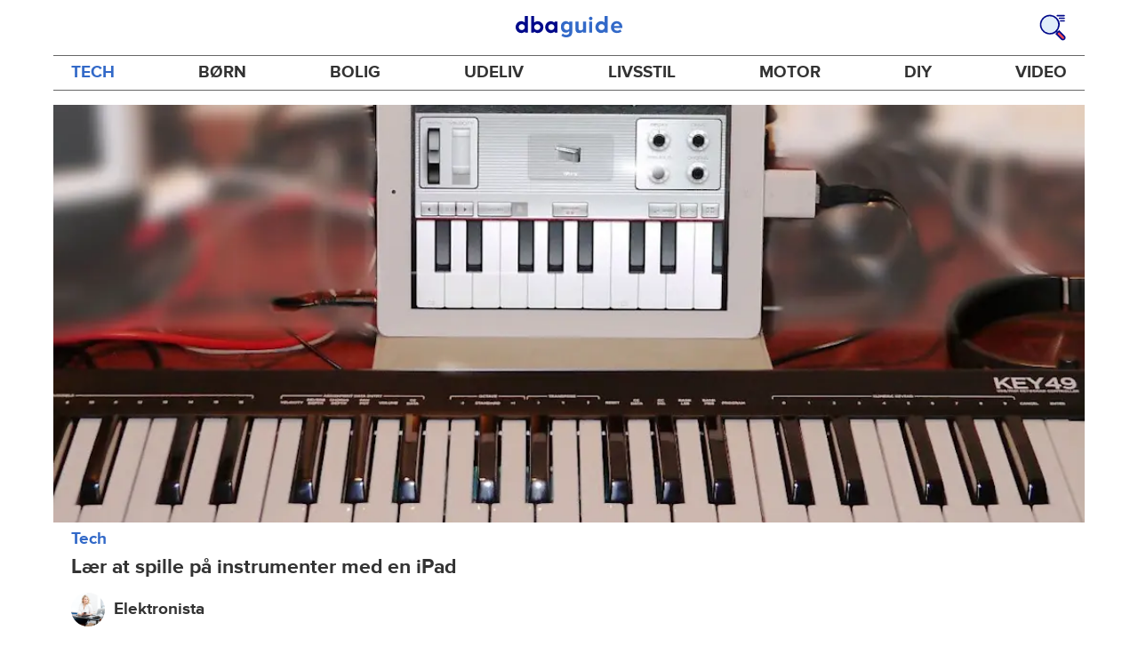

--- FILE ---
content_type: text/html; charset=utf-8
request_url: https://www.dba.dk/guide/tech/sadan-laerer-du-dit-instrument-at-kende-via-ipad-en?utm_source=DBAguide&utm_medium=contentlink&utm_campaign=Androidtilremote
body_size: 32648
content:
<!DOCTYPE html><html lang="da"><head><link href="https://assets.finn.no/pkg/@warp-ds/fonts/v1/ProximaNova-Regular.woff2" crossorigin as="font" type="font/woff2" rel="preload"><link href="https://assets.finn.no/pkg/@warp-ds/fonts/v1/ProximaNova-Bold.woff2" crossorigin as="font" type="font/woff2" rel="preload"><link href="https://assets.dba.dk/pkg/@warp-ds/fonts/v1/dba-dk.css" type="text/css" rel="stylesheet"><link href="https://assets.dba.dk/pkg/@warp-ds/css/v2/tokens/dba-dk.css" type="text/css" rel="stylesheet"><link href="https://assets.dba.dk/pkg/@warp-ds/css/v2/resets.css" type="text/css" rel="stylesheet"><link href="https://assets.dba.dk/pkg/@warp-ds/css/v2/components.css" type="text/css" rel="stylesheet"><meta name="nmp:tracking:aurora" content="1"><meta name="nmp:tracking:brand" content="DBA"><meta name="nmp:tracking:app-name" content="recommerce-guide"><meta property="mbl:login" content="0"><meta charSet="utf-8" data-next-head=""/><meta name="viewport" content="width=device-width" data-next-head=""/><title data-next-head="">Lær dit instrument at kende med din iPad - DBA Guide</title><meta name="robots" content="index,follow" data-next-head=""/><meta name="description" content="Har du altid drømt om at spille klaver, eller fantaserer du om at blive guitarist i et rockband? Vi guider dig til, hvordan du nemt via iPad&#x27;en lærer at spille" data-next-head=""/><meta property="og:title" content="Har du også altid drømt om at blive guitarist i et rockband?" data-next-head=""/><meta property="og:description" content="Har du også altid drømt om at blive guitarist i et rockband?" data-next-head=""/><meta property="og:url" content="https://www.dba.dk/guide/tech/sadan-laerer-du-dit-instrument-at-kende-via-ipad-en" data-next-head=""/><meta property="og:image" content="https://images.ctfassets.net/yb682zl7v5ka/1929511981049933102/7168df0620853fbf8aad66cdc4e50fff/ipadmidieyboard.jpeg" data-next-head=""/><meta property="og:site_name" content="DBA Guide" data-next-head=""/><link rel="canonical" href="https://www.dba.dk/guide/tech/sadan-laerer-du-dit-instrument-at-kende-via-ipad-en" data-next-head=""/><link rel="preload" href="/guide/_next/static/css/7b532946436e8bfa.css" as="style"/><link rel="stylesheet" href="/guide/_next/static/css/7b532946436e8bfa.css" data-n-g=""/><link rel="preload" href="/guide/_next/static/css/4968fd841e193353.css" as="style"/><link rel="stylesheet" href="/guide/_next/static/css/4968fd841e193353.css" data-n-p=""/><noscript data-n-css=""></noscript><script defer="" nomodule="" src="/guide/_next/static/chunks/polyfills-42372ed130431b0a.js"></script><script src="/guide/_next/static/chunks/webpack-7d73ac3eb4045b95.js" defer=""></script><script src="/guide/_next/static/chunks/framework-a6e0b7e30f98059a.js" defer=""></script><script src="/guide/_next/static/chunks/main-9554620297e4df1c.js" defer=""></script><script src="/guide/_next/static/chunks/pages/_app-aa2217ca2505d659.js" defer=""></script><script src="/guide/_next/static/chunks/2c8cd8ee-2840e54b8d5b52e5.js" defer=""></script><script src="/guide/_next/static/chunks/587-78dfbe8bf8a04a59.js" defer=""></script><script src="/guide/_next/static/chunks/467-1fc43787e13b2691.js" defer=""></script><script src="/guide/_next/static/chunks/871-f07b1fd71594152f.js" defer=""></script><script src="/guide/_next/static/chunks/918-9414c1bed2663c9f.js" defer=""></script><script src="/guide/_next/static/chunks/266-dbad7fe47d9514d8.js" defer=""></script><script src="/guide/_next/static/chunks/276-8f94b0af7e8fd0e3.js" defer=""></script><script src="/guide/_next/static/chunks/894-2f03c6e24629bf05.js" defer=""></script><script src="/guide/_next/static/chunks/873-837a7b5a65dab843.js" defer=""></script><script src="/guide/_next/static/chunks/566-1e584b33588c819f.js" defer=""></script><script src="/guide/_next/static/chunks/661-2796bb54bbb474bd.js" defer=""></script><script src="/guide/_next/static/chunks/pages/%5B%5B...splat%5D%5D-30e1842c67b969c1.js" defer=""></script><script src="/guide/_next/static/0PzcceZ_MMOi5Zt1f1KPG/_buildManifest.js" defer=""></script><script src="/guide/_next/static/0PzcceZ_MMOi5Zt1f1KPG/_ssgManifest.js" defer=""></script></head><body><div class="podlet-header">
        <!-- FINN HEADER (VERSION: github-action-job-6362890-301-1) -->
        <style>html { font-size: 62.5%; }</style>
        <!--lit-part dpdi7DWzyz4=--><!--lit-node 0--><link rel="stylesheet" href="https://assets.dba.dk/pkg/@warp-ds/fonts/v1/dba-dk.css" />
                <!--lit-node 1--><link rel="stylesheet" href="https://assets.finn.no/pkg/@warp-ds/css/v2/tokens/dba-dk.css" />
                <span>
                    <!--lit-node 3--><finn-topbar
                        
                        
                        
                        
                        
                        
                        
                        
                        
                        
                        
                     active-menu-item="NONE" sites="//www.dba.dk" locale="da" translations="{&quot;browser-warning.broadcast.aria-label&quot;:[&quot;Vigtig besked&quot;],&quot;browser-warning.broadcast.content.expiration&quot;:[&quot;Fra den 1. januar 2021 vil du måske ikke længere kunne bruge DBA, da vi stopper supporten til gamle browsere&quot;],&quot;browser-warning.broadcast.content.hello&quot;:[&quot;Hovsa, du bruger vist en gammel browserversion ser det ud til! Du skal opdatere din browser, hvis DBA skal kunne fungere korrekt&quot;],&quot;browser-warning.broadcast.content.upgrade&quot;:[&quot;Ønsker du at prøve en helt ny browser? Her er nogle forslag&quot;],&quot;browser-warning.broadcast.dismiss.aria-label&quot;:[&quot;Afvis&quot;],&quot;onboarding.dialog.button.back&quot;:[&quot;Tilbage&quot;],&quot;onboarding.dialog.button.discover-dba&quot;:[&quot;Opdag det nye DBA&quot;],&quot;onboarding.dialog.button.finish&quot;:[&quot;Gennemfør&quot;],&quot;onboarding.dialog.button.letsgo&quot;:[&quot;Lad os komme i gang!&quot;],&quot;onboarding.dialog.button.next&quot;:[&quot;Næste&quot;],&quot;onboarding.dialog.button.remind-me-later&quot;:[&quot;Påmind mig senere&quot;],&quot;onboarding.dialog.button.take-tour&quot;:[&quot;Få en rundvisning&quot;],&quot;onboarding.dialog.content.first-screen.image.alttext.blocket&quot;:[&quot;Person, der rutsjer ned af en rød rutsjebane mod et DBA-skilt.&quot;],&quot;onboarding.dialog.content.first-screen.image.alttext.dba&quot;:[&quot;DBA-logo i forbindelse med lancering af ny platform&quot;],&quot;onboarding.dialog.content.first-screen.image.alttext.tori&quot;:[&quot;En rød cirkel med ordene \&quot;ToriDiili - sikker betaling, problemfri levering\&quot;.&quot;],&quot;onboarding.dialog.content.first-screen.text.blocket&quot;:[&quot;Det nye DBA er live med nye måder at finde, gemme og sælge på. Den samme velkendte markedsplads, bare lidt anderledes!&quot;],&quot;onboarding.dialog.content.first-screen.text.dba&quot;:[&quot;DBA har fået nye funktioner, der gør det nemmere at handle brugt. Ved at fortsætte accepterer jeg DBA&#39;s&quot;],&quot;onboarding.dialog.content.first-screen.text.tori&quot;:[&quot;Den velkendte og sikre Tori-webshop er nu blevet endnu mere sikker og nem at bruge. For eksempel kan du nu foretage transaktioner gennem Toris egen betalings- og fragtservice ToriDiili.&quot;],&quot;onboarding.dialog.content.first-screen.title.blocket&quot;:[&quot;Vi har ændret lidt på tingene!&quot;],&quot;onboarding.dialog.content.first-screen.title.dba&quot;:[&quot;Velkommen til det nye DBA!&quot;],&quot;onboarding.dialog.content.first-screen.title.t-and-c-link-text.dba&quot;:[&quot;vilkår&quot;],&quot;onboarding.dialog.content.first-screen.title.tori&quot;:[&quot;Velkommen til det nye og forbedrede Tori!&quot;],&quot;onboarding.dialog.content.fourth-screen.image.alttext.blocket&quot;:[&quot;Hånd, der holder et kamera og tager et billede af en polkaprikket vase på et bord.&quot;],&quot;onboarding.dialog.content.fourth-screen.image.alttext.dba&quot;:[&quot;Nemme og sikre handler med DBA. Eksempel på fragtmuligheder baseret på varens størrelse for sælgere.&quot;],&quot;onboarding.dialog.content.fourth-screen.image.alttext.tori&quot;:[&quot;Sælgers profil i en annonce. Det viser navnet Liisa Andersson, valideret bruger, Tori-bruger siden 2012. Sælgeren har 16 bedømmelser med en gennemsnitlig vurdering på 8,7.&quot;],&quot;onboarding.dialog.content.fourth-screen.text.blocket&quot;:[&quot;Bedre kladder, bedre annonsestatistiker og spændende nye fordele!&quot;],&quot;onboarding.dialog.content.fourth-screen.text.dba&quot;:[&quot;Nu slipper du for at udveksle private oplysninger eller aftale betaling. Det klarer vi for dig.&quot;],&quot;onboarding.dialog.content.fourth-screen.text.tori&quot;:[&quot;Du kan se sælgerens vurderinger og profil, før du bestemmer dig for at købe. Takket være køberbeskyttelse udbetales pengene først til sælgeren efter, at du har kontrolleret varen efter levering.&quot;],&quot;onboarding.dialog.content.fourth-screen.title.blocket&quot;:[&quot;Sælg og opnå fordele&quot;],&quot;onboarding.dialog.content.fourth-screen.title.dba&quot;:[&quot;Sælg uden småsnak&quot;],&quot;onboarding.dialog.content.fourth-screen.title.tori&quot;:[&quot;Alle salg på ToriDiili inkluderer købsbeskyttelse&quot;],&quot;onboarding.dialog.content.second-screen.image.alttext.blocket&quot;:[&quot;Hånd, der holder en smartphone med en rød knallert på skærmen.&quot;],&quot;onboarding.dialog.content.second-screen.image.alttext.dba&quot;:[&quot;Guide: Sådan tjekker man sine handelsespartneres bedømmelser. Profilkort tilhørende Lisa Andersen, en MitID-valideret bruger med en gennemsnitlig score på 9,2 ud fra 16 bedømmelser.&quot;],&quot;onboarding.dialog.content.second-screen.image.alttext.tori&quot;:[&quot;En smartphone viser en Tori-annonce og en knap med teksten \&quot;Byd på ToriDiili\&quot;.&quot;],&quot;onboarding.dialog.content.second-screen.text.blocket&quot;:[&quot;Flere måder at søge på takket være flere kategorier og filtre. Nem fragt og sikker betaling - som du kender det.&quot;],&quot;onboarding.dialog.content.second-screen.text.dba&quot;:[&quot;Du kan nu se andres bedømmelser af brugeren, du handler med, før du køber eller sælger.&quot;],&quot;onboarding.dialog.content.second-screen.text.tori&quot;:[&quot;Find skjulte skatte over hele Finland med få klik! Du kan genkende annoncerne fra tjenesten på ToriDiili-logoet.&quot;],&quot;onboarding.dialog.content.second-screen.title.blocket&quot;:[&quot;Smartere søgning og køb!&quot;],&quot;onboarding.dialog.content.second-screen.title.dba&quot;:[&quot;Se andres bedømmelser&quot;],&quot;onboarding.dialog.content.second-screen.title.tori&quot;:[&quot;Shop som i en webshop&quot;],&quot;onboarding.dialog.content.third-screen.image.alttext.blocket&quot;:[&quot;Grøn cykel med grå hjul og gule greb på styret.&quot;],&quot;onboarding.dialog.content.third-screen.image.alttext.dba&quot;:[&quot;Køb trygt med DBA i hele Danmark. Eksempel på betalingsoversigt, der viser et samlet beløb på 345 kr. med mulighed for betaling med MobilePay.&quot;],&quot;onboarding.dialog.content.third-screen.image.alttext.tori&quot;:[&quot;En smartphone, der viser overskriften \&quot;Tilbyd ToriDiili - Toris nye fragt- og betalingsservice\&quot;. En pil peger på den pakkestørrelse, som sælgeren skal vælge for fragt.&quot;],&quot;onboarding.dialog.content.third-screen.text.blocket&quot;:[&quot;Sortér favoritter med lister, og gem så mange søgeagenter, du vil. Plus bedømmelser på alle handler mellem privatpersoner, ligegyldigt hvordan du handler.&quot;],&quot;onboarding.dialog.content.third-screen.text.dba&quot;:[&quot;Køb nemt direkte på DBA med fragt og tryg betaling i én løsning med Fiks færdig.&quot;],&quot;onboarding.dialog.content.third-screen.text.tori&quot;:[&quot;Når du sælger dine varer med ToriDiili, behøver du ikke at udveksle kontaktoplysninger eller aftale betaling med køberen - det hele går automatisk gennem Tori!&quot;],&quot;onboarding.dialog.content.third-screen.title.blocket&quot;:[&quot;Gå ikke glip af en eneste handel&quot;],&quot;onboarding.dialog.content.third-screen.title.dba&quot;:[&quot;Køb som i en webshop&quot;],&quot;onboarding.dialog.content.third-screen.title.tori&quot;:[&quot;Sælg uden beskeder frem og tilbage&quot;],&quot;onboarding.dialog.header.close-button.area-label&quot;:[&quot;Luk&quot;],&quot;onboarding.dialog.header.close-icon.title&quot;:[&quot;Kryds&quot;],&quot;topbar.callout-wrapper-favorites.text&quot;:[&quot;Find dine favoritter her&quot;],&quot;topbar.header.business-center.link&quot;:[&quot;Til virksomheder&quot;],&quot;topbar.header.frontpage.link.aria-label&quot;:[&quot;Forside&quot;],&quot;topbar.header.logo.aria-label&quot;:[&quot;DBA-logoet viser navnet DBA skrevet med hvid tekst i et lyseblåt rektangel til højre for en mørkeblå kvart cirkel.&quot;],&quot;topbar.header.messages.text&quot;:[&quot;Beskeder&quot;],&quot;topbar.header.new-ad.link&quot;:[&quot;Ny annonce&quot;],&quot;topbar.link.login&quot;:[&quot;Log ind&quot;],&quot;topbar.link.profile&quot;:[&quot;Min DBA&quot;],&quot;topbar.notifications.link.aria-label&quot;:[&quot;Notifikationer&quot;],&quot;topbar.notifications.link.text&quot;:[&quot;Notifikationer&quot;],&quot;topbar.notifications.link.title&quot;:[&quot;Notifikationer&quot;],&quot;topbar.profile-image.alt&quot;:[&quot;Mit profilbillede&quot;],&quot;topbar.subtitle&quot;:[&quot;Mulighedernes marked&quot;]}" brand="DBA" links="{&quot;newAd&quot;:&quot;/create-item/start&quot;}" profile-image-url="https://images.beta.tori.fi/dynamic/80x80c/profile_placeholders/default" messaging-unread-count="0"><template shadowroot="open" shadowrootmode="open"><style>
                :host {
                    width: 100%;
                    display: block;
                    height: 50px;
                    margin-bottom: 16px;
                }

                .z-20 {
                    z-index: 20;
                }

                /* Reserve space for icons when not yet defined */
                w-icon-circle-user-filled-24:not(:defined),
                w-icon-circle-user-24:not(:defined),
                w-icon-bell-filled-24:not(:defined),
                w-icon-bell-24:not(:defined),
                w-icon-building-24:not(:defined),
                w-icon-circle-plus-filled-24:not(:defined),
                w-icon-circle-plus-24:not(:defined) {
                    display: inline-block;
                    width: 24px;
                    height: 24px;
                }
                /* Reserve height for messaging icon when not yet defined */
                .messaging-placeholder {
                    display: inline-block;
                    height: 24px;
                }

                @media print {
                    header {
                        position: static !important;
                    }
                }

                @media (min-width: 320px) {
                    .mobile-logo {
                        display: block;
                    }

                    .home-icon {
                        display: none;
                    }
                }

                @media (min-width: 812px) {
                    .finn-logo-text {
                        display: block;
                    }
                }
                @media (max-width: 319px) {
                    .mobile-logo {
                        display: none;
                    }
                    .logo {
                        flex-grow: 1;
                        margin-left: -16px;
                    }
                }

                @media (max-width: 767px) {
                    .mobile-logo svg {
                        width: 54px;
                    }

                    .for-business-icon {
                        display: none;
                    }
                }
                *,:before,:after{--w-rotate:0;--w-rotate-x:0;--w-rotate-y:0;--w-rotate-z:0;--w-scale-x:1;--w-scale-y:1;--w-scale-z:1;--w-skew-x:0;--w-skew-y:0;--w-translate-x:0;--w-translate-y:0;--w-translate-z:0;box-sizing:border-box;border-style:solid;border-width:0;border-color:var(--w-s-color-border)}html{font-size:62.5%}body{background-color:var(--w-s-color-background);min-height:100%;margin:0;overflow-y:scroll}body,:host{-webkit-text-size-adjust:100%;tab-size:4;-webkit-tap-highlight-color:transparent;font-family:var(--w-font-family);font-size:var(--w-font-size-m);line-height:var(--w-line-height-m);color:var(--w-s-color-text)}hr{color:inherit;border-top-width:1px;height:0}abbr:where([title]){-webkit-text-decoration:underline dotted;text-decoration:underline dotted}h1,h2,h3,h4,h5,h6{font-size:inherit;font-weight:700}a{cursor:pointer;color:var(--w-s-color-text-link);text-decoration:none}a:hover,a:focus,a:active{text-decoration:underline}a:focus-visible{outline:2px solid var(--w-s-color-border-focus);outline-offset:1px}b,strong{font-weight:700}code,kbd,samp,pre{font-family:ui-monospace,SFMono-Regular,Menlo,Monaco,Consolas,Liberation Mono,Courier New,monospace;font-size:1em}sub,sup{vertical-align:baseline;font-size:75%;line-height:0;position:relative}sub{bottom:-.25em}sup{top:-.5em}table{text-indent:0;border-color:inherit;border-collapse:collapse}button,input,optgroup,select,textarea{font-family:inherit;font-size:100%;font-weight:inherit;line-height:inherit;color:inherit;margin:0;padding:0}button,select{text-transform:none}button,[type=button],[type=reset],[type=submit]{-webkit-appearance:button}:-moz-focusring{outline:auto}:-moz-ui-invalid{box-shadow:none}progress{vertical-align:baseline}::-webkit-inner-spin-button{height:auto}::-webkit-outer-spin-button{height:auto}[type=search]{-webkit-appearance:textfield;outline-offset:-2px}::-webkit-search-decoration{-webkit-appearance:none}::-webkit-file-upload-button{-webkit-appearance:button;font:inherit}summary{display:list-item}blockquote,dl,dd,h1,h2,h3,h4,h5,h6,hr,figure,p,pre{margin:0}fieldset{margin:0;padding:0}legend{padding:0}ol,ul,menu{margin:0;padding:0;list-style:none}textarea{resize:vertical}input::placeholder,textarea::placeholder{opacity:1;color:var(--w-s-color-text-placeholder)}button,[role=button]{cursor:pointer}:disabled{cursor:default}img,svg,video,canvas,audio,iframe,embed,object{vertical-align:middle;display:block}img,video{max-width:100%;height:auto}h1{font-size:var(--w-font-size-xxl);line-height:var(--w-line-height-xxl)}h2{font-size:var(--w-font-size-xl);line-height:var(--w-line-height-xl)}h3{font-size:var(--w-font-size-l);line-height:var(--w-line-height-l)}h4{font-size:var(--w-font-size-m);line-height:var(--w-line-height-m)}h5{font-size:var(--w-font-size-s);line-height:var(--w-line-height-s)}dt,dd{margin:0 16px}h1,h2,h3,h4,h5,ul,ol,dl,p,blockquote{margin:0 0 8px}[hidden]{display:none!important}[tabindex="-1"]:focus:not(:focus-visible){outline:none}legend{float:left;width:100%;margin:0;padding:0;display:table}legend+*{clear:both}fieldset{border:0;min-width:0;margin:0;padding:.01em 0 0}body:not(:-moz-handler-blocked) fieldset{display:table-cell}svg{pointer-events:none}.page-container{background-color:var(--w-s-color-background);max-width:1010px;margin:0;padding:0 16px}@media (min-width:1300px){.page-container{margin-left:auto;margin-right:auto;padding-left:31px;padding-right:31px}}.bg-inherit{background-color:inherit}.border-b{border-bottom-width:1px}.border-b-2{border-bottom-width:2px}.border-transparent{border-color:#0000}.border-\[--w-color-navbar-border-selected\],.hover\:border-\[--w-color-navbar-border-selected\]:hover,.focus\:border-\[--w-color-navbar-border-selected\]:focus{border-color:var(--w-color-navbar-border-selected)}.rounded-full{border-radius:9999px}.text-\[--w-color-navbar-icon-selected\]{color:var(--w-color-navbar-icon-selected)}.block{display:block}.inline-block{display:inline-block}.flex{display:flex}.hidden{display:none}.no-underline,.hover\:no-underline:hover,.focus\:no-underline:focus,.active\:no-underline:active{text-decoration:none}.flex-auto{flex:auto}.focus\:outline-none:focus{outline-offset:2px;outline:2px solid #0000}.items-center{align-items:center}.justify-center{justify-content:center}.fixed{position:fixed}.relative{position:relative}.static{position:static}.z-20{z-index:20}.s-bg{background-color:var(--w-s-color-background)}.s-text{color:var(--w-s-color-text)}.s-icon-subtle{color:var(--w-s-color-icon-subtle)}.s-border{border-color:var(--w-s-color-border)}.w-full{width:100%}.-mb-4{margin-bottom:-.4rem}.ml-8{margin-left:.8rem}.pt-2{padding-top:.2rem}.font-bold{font-weight:700}.pointer-events-none{pointer-events:none}.whitespace-nowrap{white-space:nowrap}.text-12{font-size:var(--w-font-size-xs);line-height:var(--w-line-height-xs)}@media (max-width:479.9px){.lt-sm\:pr-0{padding-right:0}}@media (min-width:480px){.sm\:block{display:block}.sm\:hidden{display:none}}@media (min-width:768px){.md\:block{display:block}.md\:flex-none{flex:none}.md\:ml-10{margin-left:1rem}.md\:mr-auto{margin-right:auto}.md\:px-10{padding-left:1rem;padding-right:1rem}.md\:py-0{padding-top:0;padding-bottom:0}};
            </style><!--lit-part M2fsCbrOnUg=-->
            <header class="s-bg border-b s-border w-full fixed z-20" data-browser-warning="true">
                <!--lit-node 1--><span role="img" aria-label="DBA-logoet viser navnet DBA skrevet med hvid tekst i et lyseblåt rektangel til højre for en mørkeblå kvart cirkel."></span>
                <nav
                    class="bg-inherit page-container flex notranslate lt-sm:pr-0"
                    style="height:49px"
                    aria-label="Topp"
                >
                    <!--lit-node 3--><a
                        href="//www.dba.dk"
                        class="logo flex justify-center items-center md:mr-auto border-b-2 border-transparent hover:border-[--w-color-navbar-border-selected] focus:border-[--w-color-navbar-border-selected] focus:outline-none text-grey-800 no-underline hover:no-underline focus:no-underline active:no-underline "
                        aria-current="false"
                        aria-label="Forside"
                        data-automation-id="frontpage-link"
                        title="Forside"
                    >
                        <!--lit-part eglZwT5+6pM=-->
                    <w-icon-house-24 class="-mb-4 s-icon-subtle home-icon"></w-icon-house-24>
                    <span class="mobile-logo">
                        <svg width="76" height="49" viewBox="0 0 76 49" fill="none" xmlns="http://www.w3.org/2000/svg">
                            <g clip-path="url(#clip0_5429_2606)">
                                <path
                                    fill-rule="evenodd"
                                    clip-rule="evenodd"
                                    d="M17.2558 9.14486H21.7099C22.0149 9.1414 22.2655 9.3842 22.2706 9.68822V38.5797C22.2673 38.7241 22.2062 38.8612 22.1009 38.9604C21.9955 39.0596 21.8547 39.1126 21.7099 39.1076H17.9099C17.5857 39.0989 17.2951 38.9058 17.1624 38.6108L16.6951 37.3843C14.8951 38.9493 12.5893 39.8146 10.2009 39.8217C4.5787 39.8217 0 35.0401 0 29.1562C0 23.2723 4.5787 18.4907 10.2009 18.4907C12.5916 18.5005 14.8981 19.3717 16.6951 20.9436V9.6727C16.6984 9.52829 16.7595 9.39119 16.8648 9.29202C16.9702 9.19284 17.111 9.13984 17.2558 9.14486ZM5.591 29.1717C5.591 32.1214 8.08281 34.5122 11.1509 34.5122C14.2189 34.5122 16.7107 32.1214 16.7107 29.1717C16.7107 26.222 14.2189 23.8312 11.1509 23.8312C8.08281 23.8312 5.591 26.222 5.591 29.1717Z"
                                    fill="#00098A"
                                />
                                <path
                                    fill-rule="evenodd"
                                    clip-rule="evenodd"
                                    d="M33.6363 20.9377C35.431 19.3626 37.7391 18.4913 40.1306 18.486C45.7528 18.486 50.3315 23.2807 50.3315 29.1616C50.3315 35.0425 45.7528 39.8217 40.1306 39.8217C37.7399 39.8119 35.4333 38.9411 33.6363 37.37L33.1691 38.5959C33.0315 38.8866 32.7439 39.0777 32.4216 39.0924H28.6216C28.4768 39.0974 28.336 39.0444 28.2306 38.9453C28.1253 38.8462 28.0642 38.7092 28.0609 38.5648V9.67243C28.0642 9.5281 28.1253 9.39107 28.2306 9.29194C28.336 9.19281 28.4768 9.13984 28.6216 9.14486H33.0757C33.2205 9.13984 33.3613 9.19281 33.4666 9.29194C33.572 9.39107 33.6331 9.5281 33.6363 9.67243V20.9377ZM33.6364 29.1461C33.6364 32.0943 36.1282 34.4839 39.1962 34.4839C42.2643 34.4839 44.7561 32.0943 44.7561 29.1461C44.7561 26.1979 42.2643 23.8083 39.1962 23.8083C36.1282 23.8083 33.6364 26.1979 33.6364 29.1461Z"
                                    fill="#00098A"
                                />
                                <path
                                    fill-rule="evenodd"
                                    clip-rule="evenodd"
                                    d="M71.1808 19.2541H75.3078C75.4526 19.2491 75.5934 19.3021 75.6988 19.4013C75.8041 19.5006 75.8652 19.6377 75.8685 19.7822V38.6533C75.8652 38.7977 75.8041 38.9349 75.6988 39.0341C75.5934 39.1333 75.4526 39.1864 75.3078 39.1814H71.5078C71.1836 39.1727 70.893 38.9795 70.7603 38.6843L70.293 37.4573C68.493 39.023 66.1872 39.8888 63.7988 39.8958C58.1766 39.8958 53.5979 35.112 53.5979 29.2255C53.5979 23.339 58.1766 18.5552 63.7988 18.5552C66.1882 18.5566 68.4959 19.4231 70.293 20.9937L70.5266 19.7667C70.6043 19.4686 70.872 19.2589 71.1808 19.2541ZM64.7488 34.5529C67.8012 34.5529 70.293 32.1765 70.3086 29.241V29.1789C70.293 26.2434 67.8168 23.867 64.7488 23.867C61.6807 23.867 59.1889 26.2589 59.1889 29.2099C59.1889 32.161 61.6963 34.5529 64.7488 34.5529Z"
                                    fill="#00098A"
                                />
                            </g>
                            <defs>
                                <clipPath id="clip0_5429_2606">
                                    <rect width="75.8684" height="31" fill="white" transform="translate(0 9)" />
                                </clipPath>
                            </defs>
                        </svg>
                    </span>
                <!--/lit-part-->
                    </a>
                    <!--lit-part wbjyOmlNlQU=--> <!--lit-part--><!--/lit-part-->
                              <!--lit-node 1--><a
                                  id="top-bar_notifications-link"
                                  href="//www.dba.dk/notifications"
                                  class="border-transparent group flex flex-auto md:flex-none justify-center items-center md:py-0 md:px-10 md:ml-10 relative no-wrap text-12 no-underline  min-width-0 border-b-2 hover:border-[--w-color-navbar-border-selected] focus:border-[--w-color-navbar-border-selected] focus:outline-none hover:no-underline focus:no-underline active:no-underline"
                                  aria-current="false"
                                  aria-label="Notifikationer"
                                  data-automation-id="notifications-link"
                                  title="Notifikationer"
                                  
                                  rel="nofollow"
                              >
                                  <!--lit-part ISYYNefsTdw=--> <w-icon-bell-24 class="-mb-4 s-icon-subtle"></w-icon-bell-24><!--/lit-part-->
                                  <!--lit-node 3--><notification-bubble ></notification-bubble>
                                  <span class="hidden md:block ml-8 s-text translate font-bold" style="color: #474445;"
                                      ><!--lit-part-->Notifikationer<!--/lit-part--></span
                                  >
                              </a>
                              <!--lit-node 6--><a
                                  href="//www.dba.dk/create-item/start"
                                  class="border-transparent group flex flex-auto md:flex-none justify-center items-center md:py-0 md:px-10 md:ml-10 relative no-wrap text-12 no-underline min-width-0 border-b-2 hover:border-[--w-color-navbar-border-selected] focus:border-[--w-color-navbar-border-selected] focus:outline-none hover:no-underline focus:no-underline active:no-underline"
                                  aria-current="false"
                                  aria-label="Ny annonce"
                                  data-automation-id="new-ad-link"
                                  title="Ny annonce"
                                  
                                  rel="nofollow"
                              >
                                  <!--lit-part U9LtR7U/Q2s=--><w-icon-circle-plus-24 class="-mb-4 s-icon-subtle"></w-icon-circle-plus-24><!--/lit-part-->
                                  <span class="hidden md:block ml-8 s-text translate font-bold" style="color: #474445;"
                                      ><!--lit-part-->Ny annonce<!--/lit-part--></span
                                  >
                              </a>

                              <!--lit-node 10--><a
                                  id="top-bar_messages-link"
                                  href="//www.dba.dk/messages"
                                  class="border-transparent group flex flex-auto md:flex-none justify-center items-center md:py-0 md:px-10 md:ml-10 relative no-wrap text-12 no-underline  min-width-0 border-b-2 hover:border-[--w-color-navbar-border-selected] focus:border-[--w-color-navbar-border-selected] focus:outline-none hover:no-underline focus:no-underline active:no-underline"
                                  aria-current="false"
                                  aria-label="Beskeder"
                                  data-automation-id="inbox-link"
                                  title="Beskeder"
                                  
                                  rel="nofollow"
                              >
                                  <!--lit-node 11--><messaging-icon
                                      text="Beskeder"
                                      count="0"
                                      
                                      
                                      
                                  >
                                      <!-- Placeholder with reserved width based on current brand -->
                                      <!--lit-node 13--><span
                                          class="messaging-placeholder"
                                          style="width: 83.266px;"
                                      ></span>
                                  </messaging-icon>
                              </a>
                              <!--lit-part V4jcaihQmOU=--><!--lit-node 0--><a
            href="//www.dba.dk/auth/login"
            class="border-transparent group flex flex-auto md:flex-none justify-center items-center md:py-0 md:px-10 md:ml-10 relative no-wrap text-12 no-underline  min-width-0 border-b-2 hover:border-[--w-color-navbar-border-selected] focus:border-[--w-color-navbar-border-selected] focus:outline-none hover:no-underline focus:no-underline active:no-underline"
            aria-current="false"
            aria-label="Log ind"
            data-automation-id="profile-link"
            title="Log ind"
            
            rel="nofollow"
        >
            <span data-hj-suppress id="topbar_profile-image"><!--lit-part 00uwu7WAOQY=--><w-icon-circle-user-24 class="-mb-4 s-icon-subtle"></w-icon-circle-user-24><!--/lit-part--></span>
            <span class="hidden md:block ml-8 text-gray-800 translate font-bold" style="color: #474445;"
                ><!--lit-part-->Log ind<!--/lit-part--></span
            >
        </a><!--/lit-part--><?><!--/lit-part-->
                </nav>
            </header>
        <!--/lit-part--></template></finn-topbar>
                    <!--lit-part BRUAAAUVAAA=--><?><!--/lit-part-->
                </span><!--/lit-part-->
        <topbar-data-service login-id="" spid-id="" api-url="https://www.dba.dk/guide/podium-resource/header/api"></topbar-data-service>
        <browser-warning ></browser-warning>
    </div><div class="page-container">
<style>broadcast-podlet-isolated:not(:defined) > template[shadowrootmode] ~ *  {opacity:0;visibility:hidden;}</style>
<broadcast-podlet-isolated>
  <template shadowrootmode="open">
    <style>@import url('https://assets.finn.no/pkg/@warp-ds/css/v2/resets.css');@import url('https://assets.finn.no/pkg/@warp-ds/css/v2/components.css');
    </style>
    <script type="application/json" id="broadcast-props">{"api":"https://www.dba.dk/broadcasts","url":"https:/www.dba.dk/guide"}</script><section id="broadcast"></section>
  </template>
</broadcast-podlet-isolated>
<script>(()=>{function e(d){HTMLTemplateElement.prototype.hasOwnProperty("shadowRootMode")||d.querySelectorAll("template[shadowrootmode]").forEach(o=>{let n=o.getAttribute("shadowrootmode"),s=o.hasAttribute("shadowrootdelegatesfocus"),t=o.parentNode.attachShadow({mode:n,delegatesFocus:s});t.appendChild(o.content),o.remove(),e(t)})}var r;(r=document.currentScript)!=null&&r.previousElementSibling&&e(document.currentScript.previousElementSibling);})();
</script></div><div id="__next"><header class="wrapper_wrapper__kvGHI layout-header_container__BVfI6"><div class="layout-header_header__HHFTR"><a title="Gå til forsiden" class="layout-header_logo__INKog" href="/guide">DBA Guide</a><a title="Søg på DBA Guide" class="layout-header_search__5lYG1" href="/guide/search"><svg fill="none" xmlns="http://www.w3.org/2000/svg" viewBox="0 0 40 40"><circle cx="15.886" cy="15.886" r="12.857" fill="#E1EEFA"></circle><path fill-rule="evenodd" clip-rule="evenodd" d="M2.53 19.49a13.89 13.89 0 0 0 13.406 10.293v-.01a13.89 13.89 0 0 0 12.833-8.572A13.882 13.882 0 0 0 25.758 6.07 13.893 13.893 0 0 0 8.996 3.875 13.884 13.884 0 0 0 2.53 19.49Zm1.809-5.89A11.828 11.828 0 0 1 15.93 4.069a11.828 11.828 0 1 1-11.591 9.53Z" fill="#00098A"></path><path d="m24.628 26.13 1.501-1.502 3.642 3.643-1.5 1.5-3.643-3.642Z" fill="#00098A"></path><path d="m35.987 32.365-6.733-6.708-3.597 3.605 6.694 6.708a2.825 2.825 0 0 0 3.996.32 2.838 2.838 0 0 0-.36-3.925Z" fill="#FF4D58"></path><path fill-rule="evenodd" clip-rule="evenodd" d="M34.217 38.012h.33a3.544 3.544 0 0 0 2.494-1.02 4.03 4.03 0 0 0-.331-5.68l-7.727-7.7-5.328 5.308 7.738 7.752a4.547 4.547 0 0 0 2.824 1.34ZM33.1 35.244l-6.36-6.41 2.164-2.137 6.39 6.325c.783.63.934 1.753.347 2.564a1.428 1.428 0 0 1-1.081.363 2.38 2.38 0 0 1-1.46-.705Z" fill="#00098A"></path><path d="M36.371 4.254H26.26a.881.881 0 0 1-.794-.97.881.881 0 0 1 .794-.97h10.112a.882.882 0 0 1 .794.97.881.881 0 0 1-.794.97ZM36.495 7.957h-7.256c-.37 0-.67-.432-.67-.97s.3-.97.67-.97h7.282c.37 0 .67.432.67.97s-.326.97-.696.97ZM36.539 11.66h-5.704c-.344 0-.626-.432-.626-.97s.282-.97.626-.97h5.704c.344 0 .626.432.626.97s-.282.97-.626.97Z" fill="#00098A"></path></svg></a></div><nav role="navigation" class="layout-header_navigation__ACTvv"><a class="layout-header_navLink___zqac layout-header_navSelected__gJkdd" href="/guide/tech">Tech</a><a class="layout-header_navLink___zqac " href="/guide/boern">Børn</a><a class="layout-header_navLink___zqac " href="/guide/bolig">Bolig</a><a class="layout-header_navLink___zqac " href="/guide/udeliv">Udeliv</a><a class="layout-header_navLink___zqac " href="/guide/livsstil">Livsstil</a><a class="layout-header_navLink___zqac " href="/guide/motor">Motor</a><a class="layout-header_navLink___zqac " href="/guide/diy">DIY</a><a class="layout-header_navLink___zqac " href="/guide/video">Video</a></nav></header><div class="wrapper_wrapper__kvGHI "><script type="application/ld+json">{"@context":"https://schema.org","@type":"Article","author":[{"@type":"Person","name":"Elektronista","url":"https://www.dba.dk/guide/elektronista"}],"image":["https://images.ctfassets.net/yb682zl7v5ka/1929511981049933102/7168df0620853fbf8aad66cdc4e50fff/ipadmidieyboard.jpeg","https://images.ctfassets.net/yb682zl7v5ka/487881120907339665/d50cab005a0ed5e4b528d87f7d2137db/shutterstock_418070533.jpg","https://images.ctfassets.net/yb682zl7v5ka/2877766121533189694/0d7a5d10d5d07167b7ec5d03cef22edc/onlinepianist.jpg","https://images.ctfassets.net/yb682zl7v5ka/9952789457953976877/cd9a22652e272e99cd859710795c8d01/hm-ipad-section-bg.png","https://images.ctfassets.net/yb682zl7v5ka/11437478456258308661/9d0a51e76a3571b4346a015c25377ab8/beginnerguitarsongs.jpg"],"headline":"Lær at spille på instrumenter med en iPad ","datePublished":"2017-04-01T00:00:00Z"}</script><div class="article-header_container__7hbdm"><div class="article-header_imageContainer__JmsQa"><img alt="Lær at spille på instrumenter med en iPad " loading="lazy" decoding="async" data-nimg="fill" class="article-header_image__Eet6c" style="position:absolute;height:100%;width:100%;left:0;top:0;right:0;bottom:0;object-fit:cover;object-position:50.0398406374502% 50%;color:transparent" sizes="(max-width=480px) 100vw, 80vw" srcSet="https://images.ctfassets.net/yb682zl7v5ka/1929511981049933102/7168df0620853fbf8aad66cdc4e50fff/ipadmidieyboard.jpeg?w=640&amp;h=383&amp;fm=webp 640w, https://images.ctfassets.net/yb682zl7v5ka/1929511981049933102/7168df0620853fbf8aad66cdc4e50fff/ipadmidieyboard.jpeg?w=750&amp;h=449&amp;fm=webp 750w, https://images.ctfassets.net/yb682zl7v5ka/1929511981049933102/7168df0620853fbf8aad66cdc4e50fff/ipadmidieyboard.jpeg?w=828&amp;h=496&amp;fm=webp 828w, https://images.ctfassets.net/yb682zl7v5ka/1929511981049933102/7168df0620853fbf8aad66cdc4e50fff/ipadmidieyboard.jpeg?w=1080&amp;h=647&amp;fm=webp 1080w, https://images.ctfassets.net/yb682zl7v5ka/1929511981049933102/7168df0620853fbf8aad66cdc4e50fff/ipadmidieyboard.jpeg?w=1200&amp;h=719&amp;fm=webp 1200w" src="https://images.ctfassets.net/yb682zl7v5ka/1929511981049933102/7168df0620853fbf8aad66cdc4e50fff/ipadmidieyboard.jpeg?w=1200&amp;h=719&amp;fm=webp"/></div><div><div class="text_text__HNQvJ article-header_labels__T_eqE" style="font-size:var(--step-1)"><a class="article-header_label__6lCRC" href="/guide/tech">Tech</a></div></div><h1 class="text_text__HNQvJ article-header_title__Z5kRX" style="font-size:var(--step-2)">Lær at spille på instrumenter med en iPad </h1><div class="article-header_authors__sg1GX"><div class="article-header_author__ZFnHR"><a href="/guide/elektronista"><span class="author-badge_author__7LEYO undefined"><div class="author-badge_authorImage__exHoL"><img alt="Elektronista" loading="lazy" decoding="async" data-nimg="fill" class="author-badge_image__T5LYy" style="position:absolute;height:100%;width:100%;left:0;top:0;right:0;bottom:0;object-fit:cover;object-position:43.05301645338208% 23.703703703703706%;color:transparent" sizes="(max-width=480px) 30vw, 10vw" srcSet="https://images.ctfassets.net/yb682zl7v5ka/10891305550127319434/43fc9920fda3c61adc3ec5c28e6864ca/screen-shot-2015-12-15-at-14-32-24.png?w=64&amp;h=47&amp;fm=webp 64w, https://images.ctfassets.net/yb682zl7v5ka/10891305550127319434/43fc9920fda3c61adc3ec5c28e6864ca/screen-shot-2015-12-15-at-14-32-24.png?w=96&amp;h=71&amp;fm=webp 96w, https://images.ctfassets.net/yb682zl7v5ka/10891305550127319434/43fc9920fda3c61adc3ec5c28e6864ca/screen-shot-2015-12-15-at-14-32-24.png?w=128&amp;h=94&amp;fm=webp 128w, https://images.ctfassets.net/yb682zl7v5ka/10891305550127319434/43fc9920fda3c61adc3ec5c28e6864ca/screen-shot-2015-12-15-at-14-32-24.png?w=256&amp;h=189&amp;fm=webp 256w, https://images.ctfassets.net/yb682zl7v5ka/10891305550127319434/43fc9920fda3c61adc3ec5c28e6864ca/screen-shot-2015-12-15-at-14-32-24.png?w=384&amp;h=284&amp;fm=webp 384w, https://images.ctfassets.net/yb682zl7v5ka/10891305550127319434/43fc9920fda3c61adc3ec5c28e6864ca/screen-shot-2015-12-15-at-14-32-24.png?w=640&amp;h=473&amp;fm=webp 640w, https://images.ctfassets.net/yb682zl7v5ka/10891305550127319434/43fc9920fda3c61adc3ec5c28e6864ca/screen-shot-2015-12-15-at-14-32-24.png?w=750&amp;h=555&amp;fm=webp 750w, https://images.ctfassets.net/yb682zl7v5ka/10891305550127319434/43fc9920fda3c61adc3ec5c28e6864ca/screen-shot-2015-12-15-at-14-32-24.png?w=828&amp;h=613&amp;fm=webp 828w, https://images.ctfassets.net/yb682zl7v5ka/10891305550127319434/43fc9920fda3c61adc3ec5c28e6864ca/screen-shot-2015-12-15-at-14-32-24.png?w=1080&amp;h=799&amp;fm=webp 1080w, https://images.ctfassets.net/yb682zl7v5ka/10891305550127319434/43fc9920fda3c61adc3ec5c28e6864ca/screen-shot-2015-12-15-at-14-32-24.png?w=1200&amp;h=888&amp;fm=webp 1200w" src="https://images.ctfassets.net/yb682zl7v5ka/10891305550127319434/43fc9920fda3c61adc3ec5c28e6864ca/screen-shot-2015-12-15-at-14-32-24.png?w=1200&amp;h=888&amp;fm=webp"/></div><div class="author-badge_authorName__IdFVr">Elektronista</div></span></a></div></div></div><div class="reading-progressbar_bar__QNr7T" role="progressbar" aria-valuemin="0" aria-label="Læseindikator" aria-valuenow="0" aria-valuemax="100"><div class="reading-progressbar_progress__8avcI" style="--pct:0%"></div></div><div class="content-text_text__qDXSv"><div class="content-tldr_tldr__rB2WV"><p>Der er ikke ret mange andre end musikere, der tænker over det. Men en iPad er faktisk også et musikinstrument. Flere og flere musikere bruger en iPad i deres musik-setup, og der er et hav af apps, der kan lære dig at spille. Eller i hvert fald sætte dig i gang, så du selv kan gå videre med et instrument på egen hånd.</p></div><p style="white-space:pre-wrap">Det mest nærliggende er at lære at spille et tangentinstrument på iPaden, da du kan få et klaviatur direkte op på skærmen på iPad’en. Så behøver du ikke engang investere i et keyboard til at begynde med. Keyboards er bestemt ikke det eneste instrument, hvor iPad’en kan hjælpe. Du kan også lære at spille guitar – alt sammen med ting, der kan findes relativt billigt i brugtmarkedet.</p><p style="white-space:pre-wrap"><b>1. Start med</b> <b>iPad’en</b>
<!-- -->Hvis du ikke har en iPad i forvejen, skal du en tur på brugtmarkedet efter den. Afhængig af, hvordan du vil bruge den, kan du overveje en almindelig iPad, en stor iPad Pro eller en lille iPad mini.</p><p style="white-space:pre-wrap">Hvis du har tænkt dig at gå direkte over til rigtige tangenter, som beskrevet herunder, kan du nøjes med en iPad mini. Ellers skal du nok op i en almindelig iPad eller den store 12.9-tommers iPad Pro. Der skal nemlig være plads til dine fingre på skærm-klaviaturet, hvis det overhovedet skal give mening.</p><figure class="content-image_imageContainer__SOG31"><picture class="content-image_picture__mdyiF"><img alt="På DBA er der lige nu 1.013 iPads til salg" loading="lazy" width="1120" height="738" decoding="async" data-nimg="1" class="content-image_image__6BJB7" style="color:transparent;object-fit:cover;object-position:50.011598237067965% 50.01759943681802%" sizes="(max-width=480px) 100vw, 80vw" srcSet="https://images.ctfassets.net/yb682zl7v5ka/487881120907339665/d50cab005a0ed5e4b528d87f7d2137db/shutterstock_418070533.jpg?w=640&amp;h=421&amp;fm=webp 640w, https://images.ctfassets.net/yb682zl7v5ka/487881120907339665/d50cab005a0ed5e4b528d87f7d2137db/shutterstock_418070533.jpg?w=750&amp;h=494&amp;fm=webp 750w, https://images.ctfassets.net/yb682zl7v5ka/487881120907339665/d50cab005a0ed5e4b528d87f7d2137db/shutterstock_418070533.jpg?w=828&amp;h=545&amp;fm=webp 828w, https://images.ctfassets.net/yb682zl7v5ka/487881120907339665/d50cab005a0ed5e4b528d87f7d2137db/shutterstock_418070533.jpg?w=1080&amp;h=711&amp;fm=webp 1080w, https://images.ctfassets.net/yb682zl7v5ka/487881120907339665/d50cab005a0ed5e4b528d87f7d2137db/shutterstock_418070533.jpg?w=1200&amp;h=790&amp;fm=webp 1200w" src="https://images.ctfassets.net/yb682zl7v5ka/487881120907339665/d50cab005a0ed5e4b528d87f7d2137db/shutterstock_418070533.jpg?w=1200&amp;h=790&amp;fm=webp"/></picture><figcaption class="content-image_caption__pXcrY">På DBA er der lige nu 1.013 iPads til salg</figcaption></figure><p style="white-space:pre-wrap">Hvis du går efter en almindelig iPad, kan det godt betale sig at købe en iPad 4, <a href="https://www.dba.dk/recommerce/forsale/search?brand=631&amp;product_category=2.93.3215.48&amp;tablet_model=1">som der lige for tiden er 77 til salg af på DBA</a>. Så er du sikker på, at den holder mindst et par år, og man lærer jo ikke at spille på en enkelt dag. De fås fra omkring 1.600 kroner og opefter brugt.<!-- -->
<!-- -->Vil du gerne have mere plads til fingrene, kan du bruge en 12.9-tommers iPad Pro, men så skal du op over 5.500 kroner i brugtpris. <a href="https://www.dba.dk/recommerce/forsale/search?brand=631&amp;product_category=2.93.3215.48&amp;tablet_model=2">Lige nu er der 91 iPad Pro til salg på DBA, og du kan se udvalget, her</a>.</p><div class="content-aurora-listings_container__l9faV"><h3 class="text_text__HNQvJ " style="font-size:var(--step-2)"><a href="https://www.dba.dk/recommerce/forsale/search?brand=631&amp;price_from=19&amp;price_to=10000000&amp;product_category=2.93.3215.48&amp;utm_source=DBAguide&amp;utm_medium=auroraListingsHeading" target="_blank" rel="noreferrer noopener">Find en iPad på DBA</a></h3><div class="content-aurora-listings_listings__UNYZn"><article class="relative isolate sf-search-ad card card--cardShadow s-bg "><div class="absolute" aria-owns="search-ad-17720021"></div><div class=""><div class="aspect-3/4"><img alt="" class="w-full h-full object-center object-cover " sizes="(min-width: 1300px) 302px, (min-width: 1010px) 313px, (min-width: 768px) 33vw, 50vw" src="https://images.dbastatic.dk/dynamic/480w/item/17720021/51efe7b9-65a8-4703-8987-86e9c30d6696" srcSet="https://images.dbastatic.dk/dynamic/240w/item/17720021/51efe7b9-65a8-4703-8987-86e9c30d6696 240w, https://images.dbastatic.dk/dynamic/320w/item/17720021/51efe7b9-65a8-4703-8987-86e9c30d6696 320w, https://images.dbastatic.dk/dynamic/480w/item/17720021/51efe7b9-65a8-4703-8987-86e9c30d6696 480w, https://images.dbastatic.dk/dynamic/640w/item/17720021/51efe7b9-65a8-4703-8987-86e9c30d6696 640w, https://images.dbastatic.dk/dynamic/960w/item/17720021/51efe7b9-65a8-4703-8987-86e9c30d6696 960w"/></div></div><div class="m-8 mt-4 mb-8 sm:mb-16"><div class="flex justify-between sm:mt-8 text-m space-x-12 font-bold whitespace-nowrap"><span>100 kr.</span></div><h2 class="h4 mb-0 break-words font-normal text-s sm:mt-4 md:mt-8 line-clamp-1 whitespace-nowrap" id="search-ad-17720021"><a class="sf-search-ad-link s-text! hover:no-underline block overflow-hidden text-ellipsis" href="https://www.dba.dk/recommerce/forsale/item/17720021?utm_source=DBAguide&amp;utm_medium=auroraListingsListing" id="17720021" rel="noreferrer" target="_blank"><span class="absolute inset-0" aria-hidden="true"></span>Ipad air 1 sim</a></h2><div class="flex flex-col"><div class="text-xs s-text-subtle flex justify-between flex-wrap mt-4 sm:mt-8 "><span class="whitespace-nowrap truncate mr-8">Kvistgård</span><span class="whitespace-nowrap">to timer siden</span></div><div class="mt-4 sm:mt-8 text-xs s-text-subtle truncate"><span>Privat</span></div><div class="flex flex-wrap justify-between flex-col"><div class="mt-4 sm:mt-8 flex flex-wrap items-center s-text-positive font-bold text-xs"><span class="mr-4">Køb nu</span></div></div></div></div><span class="absolute top-0 left-0 pointer-events-none badge--positionTL badge--warning"><svg xmlns="http://www.w3.org/2000/svg" width="16" height="16" fill="none" viewBox="0 0 16 16" class="mr-4"><title>Lastbil i bevægelse</title><path stroke="currentColor" stroke-linecap="round" stroke-linejoin="round" d="M12 14a1.333 1.333 0 1 1 0-2.667A1.333 1.333 0 0 1 12 14m-7.333 0a1.333 1.333 0 1 1 0-2.667 1.333 1.333 0 0 1 0 2.667m5.999-2H6"></path><path stroke="currentColor" stroke-linecap="round" d="M10 12V4.667A2.667 2.667 0 0 0 7.333 2H2a.667.667 0 0 0-.667.667v.666M6 6H.667M6 8H2.667m10.667 0H10m-8.667 2.667v.666c0 .369.299.667.667.667h1.333"></path><path stroke="currentColor" stroke-linecap="round" stroke-linejoin="round" d="M10 5.333h1.808c.198 0 .392.058.56.166.17.109.305.264.394.448L13.334 8l1.316.439a1 1 0 0 1 .684.948V11a1 1 0 0 1-1 1h-1"></path></svg>Fiks færdig</span><div class="absolute inset-0 pointer-events-none outline-none rounded-8 border-2 border-transparent sf-search-ad-outline"></div></article><article class="relative isolate sf-search-ad card card--cardShadow s-bg "><div class="absolute" aria-owns="search-ad-17718103"></div><div class=""><div class="aspect-3/4"><img alt="" class="w-full h-full object-center object-cover " sizes="(min-width: 1300px) 302px, (min-width: 1010px) 313px, (min-width: 768px) 33vw, 50vw" src="https://images.dbastatic.dk/dynamic/480w/item/17718103/a57c967b-0b36-4846-a6d6-fa6049407427" srcSet="https://images.dbastatic.dk/dynamic/240w/item/17718103/a57c967b-0b36-4846-a6d6-fa6049407427 240w, https://images.dbastatic.dk/dynamic/320w/item/17718103/a57c967b-0b36-4846-a6d6-fa6049407427 320w, https://images.dbastatic.dk/dynamic/480w/item/17718103/a57c967b-0b36-4846-a6d6-fa6049407427 480w, https://images.dbastatic.dk/dynamic/640w/item/17718103/a57c967b-0b36-4846-a6d6-fa6049407427 640w, https://images.dbastatic.dk/dynamic/960w/item/17718103/a57c967b-0b36-4846-a6d6-fa6049407427 960w"/></div></div><div class="m-8 mt-4 mb-8 sm:mb-16"><div class="flex justify-between sm:mt-8 text-m space-x-12 font-bold whitespace-nowrap"><span>1.350 kr.</span></div><h2 class="h4 mb-0 break-words font-normal text-s sm:mt-4 md:mt-8 line-clamp-1 whitespace-nowrap" id="search-ad-17718103"><a class="sf-search-ad-link s-text! hover:no-underline block overflow-hidden text-ellipsis" href="https://www.dba.dk/recommerce/forsale/item/17718103?utm_source=DBAguide&amp;utm_medium=auroraListingsListing" id="17718103" rel="noreferrer" target="_blank"><span class="absolute inset-0" aria-hidden="true"></span>iPad 9th gen 2021 64 GB</a></h2><div class="flex flex-col"><div class="text-xs s-text-subtle flex justify-between flex-wrap mt-4 sm:mt-8 "><span class="whitespace-nowrap truncate mr-8">Haderup</span><span class="whitespace-nowrap">fire timer siden</span></div><div class="mt-4 sm:mt-8 text-xs s-text-subtle truncate"><span>Privat</span></div><div class="flex flex-wrap justify-between flex-col"><div class="mt-4 sm:mt-8 flex flex-wrap items-center s-text-positive font-bold text-xs"><span class="mr-4">Køb nu</span></div></div></div></div><span class="absolute top-0 left-0 pointer-events-none badge--positionTL badge--warning"><svg xmlns="http://www.w3.org/2000/svg" width="16" height="16" fill="none" viewBox="0 0 16 16" class="mr-4"><title>Lastbil i bevægelse</title><path stroke="currentColor" stroke-linecap="round" stroke-linejoin="round" d="M12 14a1.333 1.333 0 1 1 0-2.667A1.333 1.333 0 0 1 12 14m-7.333 0a1.333 1.333 0 1 1 0-2.667 1.333 1.333 0 0 1 0 2.667m5.999-2H6"></path><path stroke="currentColor" stroke-linecap="round" d="M10 12V4.667A2.667 2.667 0 0 0 7.333 2H2a.667.667 0 0 0-.667.667v.666M6 6H.667M6 8H2.667m10.667 0H10m-8.667 2.667v.666c0 .369.299.667.667.667h1.333"></path><path stroke="currentColor" stroke-linecap="round" stroke-linejoin="round" d="M10 5.333h1.808c.198 0 .392.058.56.166.17.109.305.264.394.448L13.334 8l1.316.439a1 1 0 0 1 .684.948V11a1 1 0 0 1-1 1h-1"></path></svg>Fiks færdig</span><div class="absolute inset-0 pointer-events-none outline-none rounded-8 border-2 border-transparent sf-search-ad-outline"></div></article><article class="relative isolate sf-search-ad card card--cardShadow s-bg "><div class="absolute" aria-owns="search-ad-17715871"></div><div class=""><div class="aspect-3/4"><img alt="" class="w-full h-full object-center object-cover " sizes="(min-width: 1300px) 302px, (min-width: 1010px) 313px, (min-width: 768px) 33vw, 50vw" src="https://images.dbastatic.dk/dynamic/480w/item/17715871/cfd4a5de-7520-4d40-aa5f-fcb9ab728b93" srcSet="https://images.dbastatic.dk/dynamic/240w/item/17715871/cfd4a5de-7520-4d40-aa5f-fcb9ab728b93 240w, https://images.dbastatic.dk/dynamic/320w/item/17715871/cfd4a5de-7520-4d40-aa5f-fcb9ab728b93 320w, https://images.dbastatic.dk/dynamic/480w/item/17715871/cfd4a5de-7520-4d40-aa5f-fcb9ab728b93 480w, https://images.dbastatic.dk/dynamic/640w/item/17715871/cfd4a5de-7520-4d40-aa5f-fcb9ab728b93 640w, https://images.dbastatic.dk/dynamic/960w/item/17715871/cfd4a5de-7520-4d40-aa5f-fcb9ab728b93 960w"/></div></div><div class="m-8 mt-4 mb-8 sm:mb-16"><div class="flex justify-between sm:mt-8 text-m space-x-12 font-bold whitespace-nowrap"><span>4.000 kr.</span></div><h2 class="h4 mb-0 break-words font-normal text-s sm:mt-4 md:mt-8 line-clamp-1 whitespace-nowrap" id="search-ad-17715871"><a class="sf-search-ad-link s-text! hover:no-underline block overflow-hidden text-ellipsis" href="https://www.dba.dk/recommerce/forsale/item/17715871?utm_source=DBAguide&amp;utm_medium=auroraListingsListing" id="17715871" rel="noreferrer" target="_blank"><span class="absolute inset-0" aria-hidden="true"></span>Apple iPad Pro 12.9” (5. generation wifi) 128 GB tablet med apple pencil</a></h2><div class="flex flex-col"><div class="text-xs s-text-subtle flex justify-between flex-wrap mt-4 sm:mt-8 "><span class="whitespace-nowrap truncate mr-8">Grevinge</span><span class="whitespace-nowrap">elleve timer siden</span></div><div class="mt-4 sm:mt-8 text-xs s-text-subtle truncate"><span>Privat</span></div><div class="flex flex-wrap justify-between flex-col"><div class="mt-4 sm:mt-8 flex flex-wrap items-center s-text-positive font-bold text-xs"><span class="mr-4">Køb nu</span></div></div></div></div><span class="absolute top-0 left-0 pointer-events-none badge--positionTL badge--warning"><svg xmlns="http://www.w3.org/2000/svg" width="16" height="16" fill="none" viewBox="0 0 16 16" class="mr-4"><title>Lastbil i bevægelse</title><path stroke="currentColor" stroke-linecap="round" stroke-linejoin="round" d="M12 14a1.333 1.333 0 1 1 0-2.667A1.333 1.333 0 0 1 12 14m-7.333 0a1.333 1.333 0 1 1 0-2.667 1.333 1.333 0 0 1 0 2.667m5.999-2H6"></path><path stroke="currentColor" stroke-linecap="round" d="M10 12V4.667A2.667 2.667 0 0 0 7.333 2H2a.667.667 0 0 0-.667.667v.666M6 6H.667M6 8H2.667m10.667 0H10m-8.667 2.667v.666c0 .369.299.667.667.667h1.333"></path><path stroke="currentColor" stroke-linecap="round" stroke-linejoin="round" d="M10 5.333h1.808c.198 0 .392.058.56.166.17.109.305.264.394.448L13.334 8l1.316.439a1 1 0 0 1 .684.948V11a1 1 0 0 1-1 1h-1"></path></svg>Fiks færdig</span><div class="absolute inset-0 pointer-events-none outline-none rounded-8 border-2 border-transparent sf-search-ad-outline"></div></article><article class="relative isolate sf-search-ad card card--cardShadow s-bg "><div class="absolute" aria-owns="search-ad-17713897"></div><div class=""><div class="aspect-3/4"><img alt="" class="w-full h-full object-center object-cover " sizes="(min-width: 1300px) 302px, (min-width: 1010px) 313px, (min-width: 768px) 33vw, 50vw" src="https://images.dbastatic.dk/dynamic/480w/item/17713897/abd8ca39-0ccb-4d61-960a-ba8466349d0e" srcSet="https://images.dbastatic.dk/dynamic/240w/item/17713897/abd8ca39-0ccb-4d61-960a-ba8466349d0e 240w, https://images.dbastatic.dk/dynamic/320w/item/17713897/abd8ca39-0ccb-4d61-960a-ba8466349d0e 320w, https://images.dbastatic.dk/dynamic/480w/item/17713897/abd8ca39-0ccb-4d61-960a-ba8466349d0e 480w, https://images.dbastatic.dk/dynamic/640w/item/17713897/abd8ca39-0ccb-4d61-960a-ba8466349d0e 640w, https://images.dbastatic.dk/dynamic/960w/item/17713897/abd8ca39-0ccb-4d61-960a-ba8466349d0e 960w"/></div></div><div class="m-8 mt-4 mb-8 sm:mb-16"><div class="flex justify-between sm:mt-8 text-m space-x-12 font-bold whitespace-nowrap"><span>1.200 kr.</span></div><h2 class="h4 mb-0 break-words font-normal text-s sm:mt-4 md:mt-8 line-clamp-1 whitespace-nowrap" id="search-ad-17713897"><a class="sf-search-ad-link s-text! hover:no-underline block overflow-hidden text-ellipsis" href="https://www.dba.dk/recommerce/forsale/item/17713897?utm_source=DBAguide&amp;utm_medium=auroraListingsListing" id="17713897" rel="noreferrer" target="_blank"><span class="absolute inset-0" aria-hidden="true"></span>iPad Pro 10,5 64gb wifi</a></h2><div class="flex flex-col"><div class="text-xs s-text-subtle flex justify-between flex-wrap mt-4 sm:mt-8 "><span class="whitespace-nowrap truncate mr-8">Nørresundby</span><span class="whitespace-nowrap">14 timer siden</span></div><div class="mt-4 sm:mt-8 text-xs s-text-subtle truncate"><span>Privat</span></div><div class="flex flex-wrap justify-between flex-col"></div></div></div><div class="absolute inset-0 pointer-events-none outline-none rounded-8 border-2 border-transparent sf-search-ad-outline"></div></article><article class="relative isolate sf-search-ad card card--cardShadow s-bg "><div class="absolute" aria-owns="search-ad-17711451"></div><div class=""><div class="aspect-4/3"><img alt="" class="w-full h-full object-center object-cover " sizes="(min-width: 1300px) 302px, (min-width: 1010px) 313px, (min-width: 768px) 33vw, 50vw" src="https://images.dbastatic.dk/dynamic/480w/item/17711451/f0c36bc5-d0d8-4af2-80a8-ff6441d3e8fb" srcSet="https://images.dbastatic.dk/dynamic/240w/item/17711451/f0c36bc5-d0d8-4af2-80a8-ff6441d3e8fb 240w, https://images.dbastatic.dk/dynamic/320w/item/17711451/f0c36bc5-d0d8-4af2-80a8-ff6441d3e8fb 320w, https://images.dbastatic.dk/dynamic/480w/item/17711451/f0c36bc5-d0d8-4af2-80a8-ff6441d3e8fb 480w, https://images.dbastatic.dk/dynamic/640w/item/17711451/f0c36bc5-d0d8-4af2-80a8-ff6441d3e8fb 640w, https://images.dbastatic.dk/dynamic/960w/item/17711451/f0c36bc5-d0d8-4af2-80a8-ff6441d3e8fb 960w"/></div></div><div class="m-8 mt-4 mb-8 sm:mb-16"><div class="flex justify-between sm:mt-8 text-m space-x-12 font-bold whitespace-nowrap"><span>350 kr.</span></div><h2 class="h4 mb-0 break-words font-normal text-s sm:mt-4 md:mt-8 line-clamp-1 whitespace-nowrap" id="search-ad-17711451"><a class="sf-search-ad-link s-text! hover:no-underline block overflow-hidden text-ellipsis" href="https://www.dba.dk/recommerce/forsale/item/17711451?utm_source=DBAguide&amp;utm_medium=auroraListingsListing" id="17711451" rel="noreferrer" target="_blank"><span class="absolute inset-0" aria-hidden="true"></span>Ipad Mini 2 Cellular med retina skærm</a></h2><div class="flex flex-col"><div class="text-xs s-text-subtle flex justify-between flex-wrap mt-4 sm:mt-8 "><span class="whitespace-nowrap truncate mr-8">Jægerspris</span><span class="whitespace-nowrap">16 timer siden</span></div><div class="mt-4 sm:mt-8 text-xs s-text-subtle truncate"><span>Privat</span></div><div class="flex flex-wrap justify-between flex-col"><div class="mt-4 sm:mt-8 flex flex-wrap items-center s-text-positive font-bold text-xs"><span class="mr-4">Køb nu</span></div></div></div></div><span class="absolute top-0 left-0 pointer-events-none badge--positionTL badge--warning"><svg xmlns="http://www.w3.org/2000/svg" width="16" height="16" fill="none" viewBox="0 0 16 16" class="mr-4"><title>Lastbil i bevægelse</title><path stroke="currentColor" stroke-linecap="round" stroke-linejoin="round" d="M12 14a1.333 1.333 0 1 1 0-2.667A1.333 1.333 0 0 1 12 14m-7.333 0a1.333 1.333 0 1 1 0-2.667 1.333 1.333 0 0 1 0 2.667m5.999-2H6"></path><path stroke="currentColor" stroke-linecap="round" d="M10 12V4.667A2.667 2.667 0 0 0 7.333 2H2a.667.667 0 0 0-.667.667v.666M6 6H.667M6 8H2.667m10.667 0H10m-8.667 2.667v.666c0 .369.299.667.667.667h1.333"></path><path stroke="currentColor" stroke-linecap="round" stroke-linejoin="round" d="M10 5.333h1.808c.198 0 .392.058.56.166.17.109.305.264.394.448L13.334 8l1.316.439a1 1 0 0 1 .684.948V11a1 1 0 0 1-1 1h-1"></path></svg>Fiks færdig</span><div class="absolute inset-0 pointer-events-none outline-none rounded-8 border-2 border-transparent sf-search-ad-outline"></div></article></div></div><p style="white-space:pre-wrap">Når du har fået fat i iPad’en, skal du downloade en app, der viser dig, hvordan du spiller. Det kan for eksempel være ’Little Big Piano’-app’en eller ’Piano’ fra Yokee. Disse lærer dig at spille populære sange ved at vise dig, hvor på keyboardet, du skal sætte fingrene.</p><p style="white-space:pre-wrap"><b>2. Tilføj et keyboard</b>
Når du er klar til at prøve kræfter med rigtige tangenter, skal du have fat i et keyboard. Når du allerede har iPad’en, er der ingen grund til at investere i et keyboard, der har lyde indbygget. I stedet kan du købe en såkaldt ’MIDI controller’ eller et MIDI-keyboard, der blot er et ”tomt” keyboard. Tangenterne styrer i stedet klaverlyde (og synthesizere, orgel med mere) inde i iPad’en. De fleste apps, der lærer dig at spille, kan bruges sammen med sådan et keyboard.</p><figure class="content-image_imageContainer__SOG31"><picture class="content-image_picture__mdyiF"><img alt="Udover iPad og keyboard har du brug for et USB-kabel" loading="lazy" width="1066.6666666666665" height="800" decoding="async" data-nimg="1" class="content-image_image__6BJB7" style="color:transparent;object-fit:cover;object-position:50% 50%" sizes="(max-width=480px) 100vw, 80vw" srcSet="https://images.ctfassets.net/yb682zl7v5ka/2877766121533189694/0d7a5d10d5d07167b7ec5d03cef22edc/onlinepianist.jpg?w=640&amp;h=480&amp;fm=webp 640w, https://images.ctfassets.net/yb682zl7v5ka/2877766121533189694/0d7a5d10d5d07167b7ec5d03cef22edc/onlinepianist.jpg?w=750&amp;h=562&amp;fm=webp 750w, https://images.ctfassets.net/yb682zl7v5ka/2877766121533189694/0d7a5d10d5d07167b7ec5d03cef22edc/onlinepianist.jpg?w=828&amp;h=621&amp;fm=webp 828w, https://images.ctfassets.net/yb682zl7v5ka/2877766121533189694/0d7a5d10d5d07167b7ec5d03cef22edc/onlinepianist.jpg?w=1080&amp;h=810&amp;fm=webp 1080w, https://images.ctfassets.net/yb682zl7v5ka/2877766121533189694/0d7a5d10d5d07167b7ec5d03cef22edc/onlinepianist.jpg?w=1200&amp;h=900&amp;fm=webp 1200w" src="https://images.ctfassets.net/yb682zl7v5ka/2877766121533189694/0d7a5d10d5d07167b7ec5d03cef22edc/onlinepianist.jpg?w=1200&amp;h=900&amp;fm=webp"/></picture><figcaption class="content-image_caption__pXcrY">Udover iPad og keyboard har du brug for et USB-kabel</figcaption></figure><p style="white-space:pre-wrap">Hovedparten af MIDI-keyboards får strøm fra USB og sættes samtidigt til iPad’en med et USB-kabel, <a href="https://www.dba.dk/recommerce/forsale/search?phoneacc_type=1&amp;product_category=2.93.3217.41&amp;sort=PUBLISHED_DESC">som du også kan købe på DBA</a>. Det betyder, at du kan tage keyboardet og iPad’en med dig overalt og øve på stranden eller i skoven, hvis du skulle have lyst. Det hele kører på iPad’ens batteri.</p><p style="white-space:pre-wrap">iPad’en skal dog bruge en adapter, før du kan sætte et almindeligt USB-kabel mellem iPad og keyboard. Du skal bruge den såkaldte ’USB Lightning Camera Adapter’ fra Apple. Den er en sjælden gæst i brugtmarkedet, men ellers koster den omkring 2.500 kroner fra ny.</p><figure class="content-image_imageContainer__SOG31"><picture class="content-image_picture__mdyiF"><img alt="Udover iPad&#x27;en skal du bruge et keyboard. Lige nu er der 305 keyboards til salg på DBA" loading="lazy" width="1120" height="509" decoding="async" data-nimg="1" class="content-image_image__6BJB7" style="color:transparent;object-fit:cover;object-position:50.034129692832764% 50.07496251874063%" sizes="(max-width=480px) 100vw, 80vw" srcSet="https://images.ctfassets.net/yb682zl7v5ka/9952789457953976877/cd9a22652e272e99cd859710795c8d01/hm-ipad-section-bg.png?w=640&amp;h=291&amp;fm=webp 640w, https://images.ctfassets.net/yb682zl7v5ka/9952789457953976877/cd9a22652e272e99cd859710795c8d01/hm-ipad-section-bg.png?w=750&amp;h=341&amp;fm=webp 750w, https://images.ctfassets.net/yb682zl7v5ka/9952789457953976877/cd9a22652e272e99cd859710795c8d01/hm-ipad-section-bg.png?w=828&amp;h=376&amp;fm=webp 828w, https://images.ctfassets.net/yb682zl7v5ka/9952789457953976877/cd9a22652e272e99cd859710795c8d01/hm-ipad-section-bg.png?w=1080&amp;h=491&amp;fm=webp 1080w, https://images.ctfassets.net/yb682zl7v5ka/9952789457953976877/cd9a22652e272e99cd859710795c8d01/hm-ipad-section-bg.png?w=1200&amp;h=546&amp;fm=webp 1200w" src="https://images.ctfassets.net/yb682zl7v5ka/9952789457953976877/cd9a22652e272e99cd859710795c8d01/hm-ipad-section-bg.png?w=1200&amp;h=546&amp;fm=webp"/></picture><figcaption class="content-image_caption__pXcrY">Udover iPad&#x27;en skal du bruge et keyboard. Lige nu er der 305 keyboards til salg på DBA</figcaption></figure><p style="white-space:pre-wrap">Endelig er der selve keyboardet, <a href="https://www.dba.dk/recommerce/forsale/search?product_category=2.86.92.110">og det kan du også købe på DBA, hvor der lige nu er 305 til salg</a>. De kan både være dyre og billige, afhængig af, hvad de skal kunne. Til dit begynderbehov kan du godt nøjes med et af de billige. MIDI-keyboards med USB og 49 tangenter fås helt ned til 400 kroner i brugtmarkedet. Kan du finde et brugt Samson Carbon 49, er det et kig værd, for det har en smart rille, du kan sætte iPad’en i.</p><p style="white-space:pre-wrap">Når først du har alle tre dele, kan du enten fortsætte med de ovenfor nævnte apps, eller du kan prøve OnlinePianist-app’en, der indeholder virtuelle klaverlærer-lektioner.</p><div class="content-aurora-listings_container__l9faV"><h3 class="text_text__HNQvJ " style="font-size:var(--step-2)"><a href="https://www.dba.dk/recommerce/forsale/search?price_from=29&amp;price_to=10000000&amp;product_category=2.86.92.110&amp;utm_source=DBAguide&amp;utm_medium=auroraListingsHeading" target="_blank" rel="noreferrer noopener">Køb dit Keyboard på DBA</a></h3><div class="content-aurora-listings_listings__UNYZn"><article class="relative isolate sf-search-ad card card--cardShadow s-bg "><div class="absolute" aria-owns="search-ad-17678125"></div><div class=""><div class="aspect-4/3"><img alt="" class="w-full h-full object-center object-cover " sizes="(min-width: 1300px) 302px, (min-width: 1010px) 313px, (min-width: 768px) 33vw, 50vw" src="https://images.dbastatic.dk/dynamic/480w/item/17678125/8ccd4e83-172e-44c1-9b56-0c43e7bc6ca9" srcSet="https://images.dbastatic.dk/dynamic/240w/item/17678125/8ccd4e83-172e-44c1-9b56-0c43e7bc6ca9 240w, https://images.dbastatic.dk/dynamic/320w/item/17678125/8ccd4e83-172e-44c1-9b56-0c43e7bc6ca9 320w, https://images.dbastatic.dk/dynamic/480w/item/17678125/8ccd4e83-172e-44c1-9b56-0c43e7bc6ca9 480w, https://images.dbastatic.dk/dynamic/640w/item/17678125/8ccd4e83-172e-44c1-9b56-0c43e7bc6ca9 640w, https://images.dbastatic.dk/dynamic/960w/item/17678125/8ccd4e83-172e-44c1-9b56-0c43e7bc6ca9 960w"/></div></div><div class="m-8 mt-4 mb-8 sm:mb-16"><div class="flex justify-between sm:mt-8 text-m space-x-12 font-bold whitespace-nowrap"><span>2.900 kr.</span></div><h2 class="h4 mb-0 break-words font-normal text-s sm:mt-4 md:mt-8 line-clamp-2 min-h-[36]" id="search-ad-17678125"><a class="sf-search-ad-link s-text! hover:no-underline " href="https://www.dba.dk/recommerce/forsale/item/17678125?utm_source=DBAguide&amp;utm_medium=auroraListingsListing" id="17678125" rel="noreferrer" target="_blank"><span class="absolute inset-0" aria-hidden="true"></span>Behringer ARP 2600 Grey Meanie synthesizer</a></h2><div class="flex flex-col"><div class="text-xs s-text-subtle flex justify-between flex-wrap mt-4 sm:mt-8 "><span class="whitespace-nowrap truncate mr-8">Frederiksberg C</span><span class="whitespace-nowrap">en time siden</span></div><div class="mt-4 sm:mt-8 text-xs s-text-subtle truncate"><span>Privat</span></div><div class="flex flex-wrap justify-between flex-col"><div class="mt-4 sm:mt-8 flex flex-wrap items-center s-text-positive font-bold text-xs"><span class="mr-4">Køb nu</span></div></div></div></div><span class="absolute top-0 left-0 pointer-events-none badge--positionTL badge--warning"><svg xmlns="http://www.w3.org/2000/svg" width="16" height="16" fill="none" viewBox="0 0 16 16" class="mr-4"><title>Lastbil i bevægelse</title><path stroke="currentColor" stroke-linecap="round" stroke-linejoin="round" d="M12 14a1.333 1.333 0 1 1 0-2.667A1.333 1.333 0 0 1 12 14m-7.333 0a1.333 1.333 0 1 1 0-2.667 1.333 1.333 0 0 1 0 2.667m5.999-2H6"></path><path stroke="currentColor" stroke-linecap="round" d="M10 12V4.667A2.667 2.667 0 0 0 7.333 2H2a.667.667 0 0 0-.667.667v.666M6 6H.667M6 8H2.667m10.667 0H10m-8.667 2.667v.666c0 .369.299.667.667.667h1.333"></path><path stroke="currentColor" stroke-linecap="round" stroke-linejoin="round" d="M10 5.333h1.808c.198 0 .392.058.56.166.17.109.305.264.394.448L13.334 8l1.316.439a1 1 0 0 1 .684.948V11a1 1 0 0 1-1 1h-1"></path></svg>Fiks færdig</span><div class="absolute inset-0 pointer-events-none outline-none rounded-8 border-2 border-transparent sf-search-ad-outline"></div></article><article class="relative isolate sf-search-ad card card--cardShadow s-bg "><div class="absolute" aria-owns="search-ad-15990700"></div><div class=""><div class="aspect-4/3"><img alt="" class="w-full h-full object-center object-cover " sizes="(min-width: 1300px) 302px, (min-width: 1010px) 313px, (min-width: 768px) 33vw, 50vw" src="https://images.dbastatic.dk/dynamic/480w/item/15990700/5e44e06f-0220-4993-a319-ad5dc4e5fdd1" srcSet="https://images.dbastatic.dk/dynamic/240w/item/15990700/5e44e06f-0220-4993-a319-ad5dc4e5fdd1 240w, https://images.dbastatic.dk/dynamic/320w/item/15990700/5e44e06f-0220-4993-a319-ad5dc4e5fdd1 320w, https://images.dbastatic.dk/dynamic/480w/item/15990700/5e44e06f-0220-4993-a319-ad5dc4e5fdd1 480w, https://images.dbastatic.dk/dynamic/640w/item/15990700/5e44e06f-0220-4993-a319-ad5dc4e5fdd1 640w, https://images.dbastatic.dk/dynamic/960w/item/15990700/5e44e06f-0220-4993-a319-ad5dc4e5fdd1 960w"/></div></div><div class="m-8 mt-4 mb-8 sm:mb-16"><div class="flex justify-between sm:mt-8 text-m space-x-12 font-bold whitespace-nowrap"><span>3.750 kr.</span></div><h2 class="h4 mb-0 break-words font-normal text-s sm:mt-4 md:mt-8 line-clamp-2 min-h-[36]" id="search-ad-15990700"><a class="sf-search-ad-link s-text! hover:no-underline " href="https://www.dba.dk/recommerce/forsale/item/15990700?utm_source=DBAguide&amp;utm_medium=auroraListingsListing" id="15990700" rel="noreferrer" target="_blank"><span class="absolute inset-0" aria-hidden="true"></span>Novation SL61 mk3</a></h2><div class="flex flex-col"><div class="text-xs s-text-subtle flex justify-between flex-wrap mt-4 sm:mt-8 "><span class="whitespace-nowrap truncate mr-8">Strøby</span><span class="whitespace-nowrap">en time siden</span></div><div class="mt-4 sm:mt-8 text-xs s-text-subtle truncate"><span>Privat</span></div><div class="flex flex-wrap justify-between flex-col"></div></div></div><div class="absolute inset-0 pointer-events-none outline-none rounded-8 border-2 border-transparent sf-search-ad-outline"></div></article><article class="relative isolate sf-search-ad card card--cardShadow s-bg "><div class="absolute" aria-owns="search-ad-9150263"></div><div class=""><div class="aspect-4/3"><img alt="" class="w-full h-full object-center object-cover " sizes="(min-width: 1300px) 302px, (min-width: 1010px) 313px, (min-width: 768px) 33vw, 50vw" src="https://images.dbastatic.dk/dynamic/480w/5e/5edf0f93-cdea-4a5b-8caf-4620571e9946" srcSet="https://images.dbastatic.dk/dynamic/240w/5e/5edf0f93-cdea-4a5b-8caf-4620571e9946 240w, https://images.dbastatic.dk/dynamic/320w/5e/5edf0f93-cdea-4a5b-8caf-4620571e9946 320w, https://images.dbastatic.dk/dynamic/480w/5e/5edf0f93-cdea-4a5b-8caf-4620571e9946 480w, https://images.dbastatic.dk/dynamic/640w/5e/5edf0f93-cdea-4a5b-8caf-4620571e9946 640w, https://images.dbastatic.dk/dynamic/960w/5e/5edf0f93-cdea-4a5b-8caf-4620571e9946 960w"/></div></div><div class="m-8 mt-4 mb-8 sm:mb-16"><div class="flex justify-between sm:mt-8 text-m space-x-12 font-bold whitespace-nowrap"><span>800 kr.</span></div><h2 class="h4 mb-0 break-words font-normal text-s sm:mt-4 md:mt-8 line-clamp-2 min-h-[36]" id="search-ad-9150263"><a class="sf-search-ad-link s-text! hover:no-underline " href="https://www.dba.dk/recommerce/forsale/item/9150263?utm_source=DBAguide&amp;utm_medium=auroraListingsListing" id="9150263" rel="noreferrer" target="_blank"><span class="absolute inset-0" aria-hidden="true"></span>Yamaha Portasound PS-3</a></h2><div class="flex flex-col"><div class="text-xs s-text-subtle flex justify-between flex-wrap mt-4 sm:mt-8 "><span class="whitespace-nowrap truncate mr-8">Haderslev</span><span class="whitespace-nowrap">en time siden</span></div><div class="mt-4 sm:mt-8 text-xs s-text-subtle truncate"><span>Privat</span></div><div class="flex flex-wrap justify-between flex-col"><div class="mt-4 sm:mt-8 flex flex-wrap items-center s-text-positive font-bold text-xs"><span class="mr-4">Køb nu</span></div></div></div></div><span class="absolute top-0 left-0 pointer-events-none badge--positionTL badge--warning"><svg xmlns="http://www.w3.org/2000/svg" width="16" height="16" fill="none" viewBox="0 0 16 16" class="mr-4"><title>Lastbil i bevægelse</title><path stroke="currentColor" stroke-linecap="round" stroke-linejoin="round" d="M12 14a1.333 1.333 0 1 1 0-2.667A1.333 1.333 0 0 1 12 14m-7.333 0a1.333 1.333 0 1 1 0-2.667 1.333 1.333 0 0 1 0 2.667m5.999-2H6"></path><path stroke="currentColor" stroke-linecap="round" d="M10 12V4.667A2.667 2.667 0 0 0 7.333 2H2a.667.667 0 0 0-.667.667v.666M6 6H.667M6 8H2.667m10.667 0H10m-8.667 2.667v.666c0 .369.299.667.667.667h1.333"></path><path stroke="currentColor" stroke-linecap="round" stroke-linejoin="round" d="M10 5.333h1.808c.198 0 .392.058.56.166.17.109.305.264.394.448L13.334 8l1.316.439a1 1 0 0 1 .684.948V11a1 1 0 0 1-1 1h-1"></path></svg>Fiks færdig</span><div class="absolute inset-0 pointer-events-none outline-none rounded-8 border-2 border-transparent sf-search-ad-outline"></div></article><article class="relative isolate sf-search-ad card card--cardShadow s-bg "><div class="absolute" aria-owns="search-ad-17720550"></div><div class=""><div class="aspect-4/3"><img alt="" class="w-full h-full object-center object-cover " sizes="(min-width: 1300px) 302px, (min-width: 1010px) 313px, (min-width: 768px) 33vw, 50vw" src="https://images.dbastatic.dk/dynamic/480w/item/17720550/54d2298c-efee-401a-aeb3-275ef13086ae" srcSet="https://images.dbastatic.dk/dynamic/240w/item/17720550/54d2298c-efee-401a-aeb3-275ef13086ae 240w, https://images.dbastatic.dk/dynamic/320w/item/17720550/54d2298c-efee-401a-aeb3-275ef13086ae 320w, https://images.dbastatic.dk/dynamic/480w/item/17720550/54d2298c-efee-401a-aeb3-275ef13086ae 480w, https://images.dbastatic.dk/dynamic/640w/item/17720550/54d2298c-efee-401a-aeb3-275ef13086ae 640w, https://images.dbastatic.dk/dynamic/960w/item/17720550/54d2298c-efee-401a-aeb3-275ef13086ae 960w"/></div></div><div class="m-8 mt-4 mb-8 sm:mb-16"><div class="flex justify-between sm:mt-8 text-m space-x-12 font-bold whitespace-nowrap"><span>500 kr.</span></div><h2 class="h4 mb-0 break-words font-normal text-s sm:mt-4 md:mt-8 line-clamp-2 min-h-[36]" id="search-ad-17720550"><a class="sf-search-ad-link s-text! hover:no-underline " href="https://www.dba.dk/recommerce/forsale/item/17720550?utm_source=DBAguide&amp;utm_medium=auroraListingsListing" id="17720550" rel="noreferrer" target="_blank"><span class="absolute inset-0" aria-hidden="true"></span>Akai MPK Mini MIDI Keyboard Controller</a></h2><div class="flex flex-col"><div class="text-xs s-text-subtle flex justify-between flex-wrap mt-4 sm:mt-8 "><span class="whitespace-nowrap truncate mr-8">Brønderslev</span><span class="whitespace-nowrap">en time siden</span></div><div class="mt-4 sm:mt-8 text-xs s-text-subtle truncate"><span>Privat</span></div><div class="flex flex-wrap justify-between flex-col"></div></div></div><div class="absolute inset-0 pointer-events-none outline-none rounded-8 border-2 border-transparent sf-search-ad-outline"></div></article><article class="relative isolate sf-search-ad card card--cardShadow s-bg "><div class="absolute" aria-owns="search-ad-17720465"></div><div class=""><div class="aspect-4/3"><img alt="" class="w-full h-full object-center object-cover " sizes="(min-width: 1300px) 302px, (min-width: 1010px) 313px, (min-width: 768px) 33vw, 50vw" src="https://images.dbastatic.dk/dynamic/480w/item/17720465/0c8ed4e2-9b6b-45de-b6b1-c759520c2d01" srcSet="https://images.dbastatic.dk/dynamic/240w/item/17720465/0c8ed4e2-9b6b-45de-b6b1-c759520c2d01 240w, https://images.dbastatic.dk/dynamic/320w/item/17720465/0c8ed4e2-9b6b-45de-b6b1-c759520c2d01 320w, https://images.dbastatic.dk/dynamic/480w/item/17720465/0c8ed4e2-9b6b-45de-b6b1-c759520c2d01 480w, https://images.dbastatic.dk/dynamic/640w/item/17720465/0c8ed4e2-9b6b-45de-b6b1-c759520c2d01 640w, https://images.dbastatic.dk/dynamic/960w/item/17720465/0c8ed4e2-9b6b-45de-b6b1-c759520c2d01 960w"/></div></div><div class="m-8 mt-4 mb-8 sm:mb-16"><div class="flex justify-between sm:mt-8 text-m space-x-12 font-bold whitespace-nowrap"><span>2.000 kr.</span></div><h2 class="h4 mb-0 break-words font-normal text-s sm:mt-4 md:mt-8 line-clamp-2 min-h-[36]" id="search-ad-17720465"><a class="sf-search-ad-link s-text! hover:no-underline " href="https://www.dba.dk/recommerce/forsale/item/17720465?utm_source=DBAguide&amp;utm_medium=auroraListingsListing" id="17720465" rel="noreferrer" target="_blank"><span class="absolute inset-0" aria-hidden="true"></span>Elektronisk Klaver med stativ</a></h2><div class="flex flex-col"><div class="text-xs s-text-subtle flex justify-between flex-wrap mt-4 sm:mt-8 "><span class="whitespace-nowrap truncate mr-8">Frederiksværk</span><span class="whitespace-nowrap">to timer siden</span></div><div class="mt-4 sm:mt-8 text-xs s-text-subtle truncate"><span>Privat</span></div><div class="flex flex-wrap justify-between flex-col"></div></div></div><div class="absolute inset-0 pointer-events-none outline-none rounded-8 border-2 border-transparent sf-search-ad-outline"></div></article></div></div><p style="white-space:pre-wrap"><b>3. Eller prøv med en guitar</b>
Hvis du i stedet vil bruge din iPad til at lære at spille guitar, er det også en mulighed. Du kan for eksempel købe en billig, brugt, akustisk guitar med stålstrenge (også kaldet en Westernguitar). Du skal nok forberede dig på at give omkring 1.000 kroner eller mere for den, for ellers risikerer du at købe noget, der hverken lyder særlig godt eller er nemt at spille på. <a href="https://www.dba.dk/recommerce/forsale/search?guitar_type=1&amp;product_category=2.86.92.295">Lige nu er de 489 Westernguitarer til salg på DBA.</a></p><figure class="content-image_imageContainer__SOG31"><picture class="content-image_picture__mdyiF"><img alt="Der er lige nu 883 akustiske guitarer til salg på DBA" loading="lazy" width="620" height="465" decoding="async" data-nimg="1" class="content-image_image__6BJB7" style="color:transparent;object-fit:cover;object-position:50% 50.10752688172043%" sizes="(max-width=480px) 100vw, 80vw" srcSet="https://images.ctfassets.net/yb682zl7v5ka/11437478456258308661/9d0a51e76a3571b4346a015c25377ab8/beginnerguitarsongs.jpg?w=640&amp;h=480&amp;fm=webp 640w, https://images.ctfassets.net/yb682zl7v5ka/11437478456258308661/9d0a51e76a3571b4346a015c25377ab8/beginnerguitarsongs.jpg?w=750&amp;h=562&amp;fm=webp 750w, https://images.ctfassets.net/yb682zl7v5ka/11437478456258308661/9d0a51e76a3571b4346a015c25377ab8/beginnerguitarsongs.jpg?w=828&amp;h=621&amp;fm=webp 828w, https://images.ctfassets.net/yb682zl7v5ka/11437478456258308661/9d0a51e76a3571b4346a015c25377ab8/beginnerguitarsongs.jpg?w=1080&amp;h=810&amp;fm=webp 1080w, https://images.ctfassets.net/yb682zl7v5ka/11437478456258308661/9d0a51e76a3571b4346a015c25377ab8/beginnerguitarsongs.jpg?w=1200&amp;h=899&amp;fm=webp 1200w" src="https://images.ctfassets.net/yb682zl7v5ka/11437478456258308661/9d0a51e76a3571b4346a015c25377ab8/beginnerguitarsongs.jpg?w=1200&amp;h=899&amp;fm=webp"/></picture><figcaption class="content-image_caption__pXcrY">Der er lige nu 883 akustiske guitarer til salg på DBA</figcaption></figure><p style="white-space:pre-wrap">Herefter kan du give dig i kast med apps som ’Beginner Guitar Songs’, der hjælper dig i gang med det nye instrument. Men der er i virkeligheden et hav af apps, du kan gå i gang med. Og skulle du have problemer med at stemme guitaren, findes der også guitar-tunere som apps. Så der er i virkeligheden ingen undskyldning for ikke at gå i gang.</p><div class="content-aurora-listings_container__l9faV"><h3 class="text_text__HNQvJ " style="font-size:var(--step-2)"><a href="https://www.dba.dk/recommerce/forsale/search?guitar_type=1&amp;price_from=0&amp;price_to=10000000&amp;product_category=2.86.92.295&amp;utm_source=DBAguide&amp;utm_medium=auroraListingsHeading" target="_blank" rel="noreferrer noopener">Køb din guitar på DBA</a></h3><div class="content-aurora-listings_listings__UNYZn"><article class="relative isolate sf-search-ad card card--cardShadow s-bg "><div class="absolute" aria-owns="search-ad-17725330"></div><div class=""><div class="aspect-1/1"><img alt="" class="w-full h-full object-center object-cover " sizes="(min-width: 1300px) 302px, (min-width: 1010px) 313px, (min-width: 768px) 33vw, 50vw" src="https://images.dbastatic.dk/dynamic/480w/item/17725330/8ac2b26b-1378-4135-a6a0-07db76bdef00" srcSet="https://images.dbastatic.dk/dynamic/240w/item/17725330/8ac2b26b-1378-4135-a6a0-07db76bdef00 240w, https://images.dbastatic.dk/dynamic/320w/item/17725330/8ac2b26b-1378-4135-a6a0-07db76bdef00 320w, https://images.dbastatic.dk/dynamic/480w/item/17725330/8ac2b26b-1378-4135-a6a0-07db76bdef00 480w, https://images.dbastatic.dk/dynamic/640w/item/17725330/8ac2b26b-1378-4135-a6a0-07db76bdef00 640w, https://images.dbastatic.dk/dynamic/960w/item/17725330/8ac2b26b-1378-4135-a6a0-07db76bdef00 960w"/></div></div><div class="m-8 mt-4 mb-8 sm:mb-16"><div class="flex justify-between sm:mt-8 text-m space-x-12 font-bold whitespace-nowrap"><span>4.499 kr.</span></div><h2 class="h4 mb-0 break-words font-normal text-s sm:mt-4 md:mt-8 line-clamp-2 min-h-[36]" id="search-ad-17725330"><a class="sf-search-ad-link s-text! hover:no-underline " href="https://www.dba.dk/recommerce/forsale/item/17725330?utm_source=DBAguide&amp;utm_medium=auroraListingsListing" id="17725330" rel="noreferrer" target="_blank"><span class="absolute inset-0" aria-hidden="true"></span>Martin DCX1RE Western Guitar</a></h2><div class="flex flex-col"><div class="text-xs s-text-subtle flex justify-between flex-wrap mt-4 sm:mt-8 "><span class="whitespace-nowrap truncate mr-8">Nyborg</span><span class="whitespace-nowrap">nogle sekunder siden</span></div><div class="mt-4 sm:mt-8 text-xs s-text-subtle truncate"><span>Privat</span></div><div class="flex flex-wrap justify-between flex-col"></div></div></div><div class="absolute inset-0 pointer-events-none outline-none rounded-8 border-2 border-transparent sf-search-ad-outline"></div></article><article class="relative isolate sf-search-ad card card--cardShadow s-bg "><div class="absolute" aria-owns="search-ad-17724815"></div><div class=""><div class="aspect-1/1"><img alt="" class="w-full h-full object-center object-cover " sizes="(min-width: 1300px) 302px, (min-width: 1010px) 313px, (min-width: 768px) 33vw, 50vw" src="https://images.dbastatic.dk/dynamic/480w/item/17724815/5efc42ff-ae5d-40d7-b806-7108427be0ea" srcSet="https://images.dbastatic.dk/dynamic/240w/item/17724815/5efc42ff-ae5d-40d7-b806-7108427be0ea 240w, https://images.dbastatic.dk/dynamic/320w/item/17724815/5efc42ff-ae5d-40d7-b806-7108427be0ea 320w, https://images.dbastatic.dk/dynamic/480w/item/17724815/5efc42ff-ae5d-40d7-b806-7108427be0ea 480w, https://images.dbastatic.dk/dynamic/640w/item/17724815/5efc42ff-ae5d-40d7-b806-7108427be0ea 640w, https://images.dbastatic.dk/dynamic/960w/item/17724815/5efc42ff-ae5d-40d7-b806-7108427be0ea 960w"/></div></div><div class="m-8 mt-4 mb-8 sm:mb-16"><div class="flex justify-between sm:mt-8 text-m space-x-12 font-bold whitespace-nowrap"><span>2.750 kr.</span></div><h2 class="h4 mb-0 break-words font-normal text-s sm:mt-4 md:mt-8 line-clamp-2 min-h-[36]" id="search-ad-17724815"><a class="sf-search-ad-link s-text! hover:no-underline " href="https://www.dba.dk/recommerce/forsale/item/17724815?utm_source=DBAguide&amp;utm_medium=auroraListingsListing" id="17724815" rel="noreferrer" target="_blank"><span class="absolute inset-0" aria-hidden="true"></span>Epiphone Chet Atkins</a></h2><div class="flex flex-col"><div class="text-xs s-text-subtle flex justify-between flex-wrap mt-4 sm:mt-8 "><span class="whitespace-nowrap truncate mr-8">Nyborg</span><span class="whitespace-nowrap">24 minutter siden</span></div><div class="mt-4 sm:mt-8 text-xs s-text-subtle truncate"><span>Privat</span></div><div class="flex flex-wrap justify-between flex-col"></div></div></div><div class="absolute inset-0 pointer-events-none outline-none rounded-8 border-2 border-transparent sf-search-ad-outline"></div></article><article class="relative isolate sf-search-ad card card--cardShadow s-bg "><div class="absolute" aria-owns="search-ad-17724289"></div><div class=""><div class="aspect-4/3"><img alt="" class="w-full h-full object-center object-cover " sizes="(min-width: 1300px) 302px, (min-width: 1010px) 313px, (min-width: 768px) 33vw, 50vw" src="https://images.dbastatic.dk/dynamic/480w/item/17724289/2138927d-4da7-4f3b-a253-ab5885af6c0d" srcSet="https://images.dbastatic.dk/dynamic/240w/item/17724289/2138927d-4da7-4f3b-a253-ab5885af6c0d 240w, https://images.dbastatic.dk/dynamic/320w/item/17724289/2138927d-4da7-4f3b-a253-ab5885af6c0d 320w, https://images.dbastatic.dk/dynamic/480w/item/17724289/2138927d-4da7-4f3b-a253-ab5885af6c0d 480w, https://images.dbastatic.dk/dynamic/640w/item/17724289/2138927d-4da7-4f3b-a253-ab5885af6c0d 640w, https://images.dbastatic.dk/dynamic/960w/item/17724289/2138927d-4da7-4f3b-a253-ab5885af6c0d 960w"/></div></div><div class="m-8 mt-4 mb-8 sm:mb-16"><div class="flex justify-between sm:mt-8 text-m space-x-12 font-bold whitespace-nowrap"><span>1.100 kr.</span></div><h2 class="h4 mb-0 break-words font-normal text-s sm:mt-4 md:mt-8 line-clamp-2 min-h-[36]" id="search-ad-17724289"><a class="sf-search-ad-link s-text! hover:no-underline " href="https://www.dba.dk/recommerce/forsale/item/17724289?utm_source=DBAguide&amp;utm_medium=auroraListingsListing" id="17724289" rel="noreferrer" target="_blank"><span class="absolute inset-0" aria-hidden="true"></span>Street Halvakustisk guitar</a></h2><div class="flex flex-col"><div class="text-xs s-text-subtle flex justify-between flex-wrap mt-4 sm:mt-8 "><span class="whitespace-nowrap truncate mr-8">København S</span><span class="whitespace-nowrap">42 minutter siden</span></div><div class="mt-4 sm:mt-8 text-xs s-text-subtle truncate"><span>Privat</span></div><div class="flex flex-wrap justify-between flex-col"><div class="mt-4 sm:mt-8 flex flex-wrap items-center s-text-positive font-bold text-xs"><span class="mr-4">Køb nu</span></div></div></div></div><span class="absolute top-0 left-0 pointer-events-none badge--positionTL badge--warning"><svg xmlns="http://www.w3.org/2000/svg" width="16" height="16" fill="none" viewBox="0 0 16 16" class="mr-4"><title>Lastbil i bevægelse</title><path stroke="currentColor" stroke-linecap="round" stroke-linejoin="round" d="M12 14a1.333 1.333 0 1 1 0-2.667A1.333 1.333 0 0 1 12 14m-7.333 0a1.333 1.333 0 1 1 0-2.667 1.333 1.333 0 0 1 0 2.667m5.999-2H6"></path><path stroke="currentColor" stroke-linecap="round" d="M10 12V4.667A2.667 2.667 0 0 0 7.333 2H2a.667.667 0 0 0-.667.667v.666M6 6H.667M6 8H2.667m10.667 0H10m-8.667 2.667v.666c0 .369.299.667.667.667h1.333"></path><path stroke="currentColor" stroke-linecap="round" stroke-linejoin="round" d="M10 5.333h1.808c.198 0 .392.058.56.166.17.109.305.264.394.448L13.334 8l1.316.439a1 1 0 0 1 .684.948V11a1 1 0 0 1-1 1h-1"></path></svg>Fiks færdig</span><div class="absolute inset-0 pointer-events-none outline-none rounded-8 border-2 border-transparent sf-search-ad-outline"></div></article><article class="relative isolate sf-search-ad card card--cardShadow s-bg "><div class="absolute" aria-owns="search-ad-17723653"></div><div class=""><div class="aspect-4/3"><img alt="" class="w-full h-full object-center object-cover " sizes="(min-width: 1300px) 302px, (min-width: 1010px) 313px, (min-width: 768px) 33vw, 50vw" src="https://images.dbastatic.dk/dynamic/480w/item/17723653/0eb91d29-8e77-45a2-a59c-2d02a4e2e884" srcSet="https://images.dbastatic.dk/dynamic/240w/item/17723653/0eb91d29-8e77-45a2-a59c-2d02a4e2e884 240w, https://images.dbastatic.dk/dynamic/320w/item/17723653/0eb91d29-8e77-45a2-a59c-2d02a4e2e884 320w, https://images.dbastatic.dk/dynamic/480w/item/17723653/0eb91d29-8e77-45a2-a59c-2d02a4e2e884 480w, https://images.dbastatic.dk/dynamic/640w/item/17723653/0eb91d29-8e77-45a2-a59c-2d02a4e2e884 640w, https://images.dbastatic.dk/dynamic/960w/item/17723653/0eb91d29-8e77-45a2-a59c-2d02a4e2e884 960w"/></div></div><div class="m-8 mt-4 mb-8 sm:mb-16"><div class="flex justify-between sm:mt-8 text-m space-x-12 font-bold whitespace-nowrap"><span>500 kr.</span></div><h2 class="h4 mb-0 break-words font-normal text-s sm:mt-4 md:mt-8 line-clamp-2 min-h-[36]" id="search-ad-17723653"><a class="sf-search-ad-link s-text! hover:no-underline " href="https://www.dba.dk/recommerce/forsale/item/17723653?utm_source=DBAguide&amp;utm_medium=auroraListingsListing" id="17723653" rel="noreferrer" target="_blank"><span class="absolute inset-0" aria-hidden="true"></span>Santana westernguitar</a></h2><div class="flex flex-col"><div class="text-xs s-text-subtle flex justify-between flex-wrap mt-4 sm:mt-8 "><span class="whitespace-nowrap truncate mr-8">Vordingborg</span><span class="whitespace-nowrap">en time siden</span></div><div class="mt-4 sm:mt-8 text-xs s-text-subtle truncate"><span>Privat</span></div><div class="flex flex-wrap justify-between flex-col"></div></div></div><div class="absolute inset-0 pointer-events-none outline-none rounded-8 border-2 border-transparent sf-search-ad-outline"></div></article><article class="relative isolate sf-search-ad card card--cardShadow s-bg "><div class="absolute" aria-owns="search-ad-17720629"></div><div class=""><div class="aspect-3/4"><img alt="" class="w-full h-full object-center object-cover " sizes="(min-width: 1300px) 302px, (min-width: 1010px) 313px, (min-width: 768px) 33vw, 50vw" src="https://images.dbastatic.dk/dynamic/480w/item/17720629/d88a16be-983b-4ab2-aeac-a4f8f1b8e8e3" srcSet="https://images.dbastatic.dk/dynamic/240w/item/17720629/d88a16be-983b-4ab2-aeac-a4f8f1b8e8e3 240w, https://images.dbastatic.dk/dynamic/320w/item/17720629/d88a16be-983b-4ab2-aeac-a4f8f1b8e8e3 320w, https://images.dbastatic.dk/dynamic/480w/item/17720629/d88a16be-983b-4ab2-aeac-a4f8f1b8e8e3 480w, https://images.dbastatic.dk/dynamic/640w/item/17720629/d88a16be-983b-4ab2-aeac-a4f8f1b8e8e3 640w, https://images.dbastatic.dk/dynamic/960w/item/17720629/d88a16be-983b-4ab2-aeac-a4f8f1b8e8e3 960w"/></div></div><div class="m-8 mt-4 mb-8 sm:mb-16"><div class="flex justify-between sm:mt-8 text-m space-x-12 font-bold whitespace-nowrap"><span>1.400 kr.</span></div><h2 class="h4 mb-0 break-words font-normal text-s sm:mt-4 md:mt-8 line-clamp-2 min-h-[36]" id="search-ad-17720629"><a class="sf-search-ad-link s-text! hover:no-underline " href="https://www.dba.dk/recommerce/forsale/item/17720629?utm_source=DBAguide&amp;utm_medium=auroraListingsListing" id="17720629" rel="noreferrer" target="_blank"><span class="absolute inset-0" aria-hidden="true"></span>Velspillende Ibanez PC300NCE (Nylonstrenge/Elektrisk) – Årgang 2001</a></h2><div class="flex flex-col"><div class="text-xs s-text-subtle flex justify-between flex-wrap mt-4 sm:mt-8 "><span class="whitespace-nowrap truncate mr-8">Gilleleje</span><span class="whitespace-nowrap">en time siden</span></div><div class="mt-4 sm:mt-8 text-xs s-text-subtle truncate"><span>Privat</span></div><div class="flex flex-wrap justify-between flex-col"></div></div></div><div class="absolute inset-0 pointer-events-none outline-none rounded-8 border-2 border-transparent sf-search-ad-outline"></div></article></div></div><p style="white-space:pre-wrap">Måske ejer du allerede en guitar, men hvis du er en smule træt af dens udseende, er der også hjælp at hente. <a href="https://www.dba.dk/guide/tech/guld-guitar-diy-projekt">Her får du en nem guide til, hvordan du giver din guitar en overhaling</a>.</p></div><div class="article-date_date__iWgaU">01-04-2017</div><div><h2 class="text_text__HNQvJ content-title_title__gfw2I" style="font-size:var(--step-2)">Relaterede artikler</h2><script type="application/ld+json">{"@context":"https://schema.org","@type":"ItemList","itemListElement":[{"@type":"ListItem","url":"https://www.dba.dk/guide/udeliv/diy-mal-dine-krukker-del-1?utm_source=related_article"},{"@type":"ListItem","url":"https://www.dba.dk/guide/udeliv/foraret-kommer-5-ting-du-ikke-kan-undvaere-pa-terrassen?utm_source=related_article"},{"@type":"ListItem","url":"https://www.dba.dk/guide/livsstil/boost-dit-salg-rad-1?utm_source=related_article"},{"@type":"ListItem","url":"https://www.dba.dk/guide/livsstil/5-populaere-sneakers-pa-dba?utm_source=related_article"}]}</script><div class="content-cards_container__QsyRT content-cards_containerGrid__X0ZTA"><a class="card_card__okhrm  card_cardGridItem__VZwGU" title="DIY: Mal dine krukker - del 1" href="/guide/udeliv/diy-mal-dine-krukker-del-1?utm_source=related_article"><div class="card_imageContainer__PB6fo"><img alt="DIY: Mal dine krukker - del 1" loading="lazy" decoding="async" data-nimg="fill" class="card_image__EBbAq" style="position:absolute;height:100%;width:100%;left:0;top:0;right:0;bottom:0;object-fit:cover;object-position:50.03958828186856% 50.07407407407407%;color:transparent" sizes="(max-width=480px) 80vw, 40vw" srcSet="https://images.ctfassets.net/yb682zl7v5ka/13845827462880722195/bb217210104af3496a5155ed3e91c903/sk_rmbillede-2016-05-19-kl-21-43-57.png?w=256&amp;h=136&amp;fm=webp 256w, https://images.ctfassets.net/yb682zl7v5ka/13845827462880722195/bb217210104af3496a5155ed3e91c903/sk_rmbillede-2016-05-19-kl-21-43-57.png?w=384&amp;h=205&amp;fm=webp 384w, https://images.ctfassets.net/yb682zl7v5ka/13845827462880722195/bb217210104af3496a5155ed3e91c903/sk_rmbillede-2016-05-19-kl-21-43-57.png?w=640&amp;h=342&amp;fm=webp 640w, https://images.ctfassets.net/yb682zl7v5ka/13845827462880722195/bb217210104af3496a5155ed3e91c903/sk_rmbillede-2016-05-19-kl-21-43-57.png?w=750&amp;h=400&amp;fm=webp 750w, https://images.ctfassets.net/yb682zl7v5ka/13845827462880722195/bb217210104af3496a5155ed3e91c903/sk_rmbillede-2016-05-19-kl-21-43-57.png?w=828&amp;h=442&amp;fm=webp 828w, https://images.ctfassets.net/yb682zl7v5ka/13845827462880722195/bb217210104af3496a5155ed3e91c903/sk_rmbillede-2016-05-19-kl-21-43-57.png?w=1080&amp;h=577&amp;fm=webp 1080w, https://images.ctfassets.net/yb682zl7v5ka/13845827462880722195/bb217210104af3496a5155ed3e91c903/sk_rmbillede-2016-05-19-kl-21-43-57.png?w=1200&amp;h=641&amp;fm=webp 1200w" src="https://images.ctfassets.net/yb682zl7v5ka/13845827462880722195/bb217210104af3496a5155ed3e91c903/sk_rmbillede-2016-05-19-kl-21-43-57.png?w=1200&amp;h=641&amp;fm=webp"/><svg fill="none" xmlns="http://www.w3.org/2000/svg" viewBox="0 0 40 40" class="card_videoPlay__s2SXY" width="40" height="40"><circle cx="20" cy="20" r="18" fill="#333"></circle><path d="M16.023 14.857a1 1 0 0 1 1.5-.866l8.875 5.124a1 1 0 0 1 0 1.732l-8.875 5.124a1 1 0 0 1-1.5-.866V14.857Z" fill="#fff"></path></svg></div><div class="text_text__HNQvJ card_label__9dDR4" style="font-size:var(--step-0)">Udeliv, Video</div><div class="text_text__HNQvJ card_title__VC_2v" style="font-size:var(--step-1)">DIY: Mal dine krukker - del 1</div></a><a class="card_card__okhrm  card_cardGridItem__VZwGU" title="Foråret kommer: 5 ting du ikke kan undvære på terrassen" href="/guide/udeliv/foraret-kommer-5-ting-du-ikke-kan-undvaere-pa-terrassen?utm_source=related_article"><div class="card_imageContainer__PB6fo"><img alt="Foråret kommer: 5 ting du ikke kan undvære på terrassen" loading="lazy" decoding="async" data-nimg="fill" class="card_image__EBbAq" style="position:absolute;height:100%;width:100%;left:0;top:0;right:0;bottom:0;object-fit:cover;object-position:52.644230769230774% 73.97094430992736%;color:transparent" sizes="(max-width=480px) 80vw, 40vw" srcSet="https://images.ctfassets.net/yb682zl7v5ka/28184024470417843/e6173d8ddd493321e919db88f19c8fcb/5-ting-du-ikke-kan-undvaere-paa-terrassen-1-dbaguide.jpg?w=256&amp;h=169&amp;fm=webp 256w, https://images.ctfassets.net/yb682zl7v5ka/28184024470417843/e6173d8ddd493321e919db88f19c8fcb/5-ting-du-ikke-kan-undvaere-paa-terrassen-1-dbaguide.jpg?w=384&amp;h=254&amp;fm=webp 384w, https://images.ctfassets.net/yb682zl7v5ka/28184024470417843/e6173d8ddd493321e919db88f19c8fcb/5-ting-du-ikke-kan-undvaere-paa-terrassen-1-dbaguide.jpg?w=640&amp;h=423&amp;fm=webp 640w, https://images.ctfassets.net/yb682zl7v5ka/28184024470417843/e6173d8ddd493321e919db88f19c8fcb/5-ting-du-ikke-kan-undvaere-paa-terrassen-1-dbaguide.jpg?w=750&amp;h=496&amp;fm=webp 750w, https://images.ctfassets.net/yb682zl7v5ka/28184024470417843/e6173d8ddd493321e919db88f19c8fcb/5-ting-du-ikke-kan-undvaere-paa-terrassen-1-dbaguide.jpg?w=828&amp;h=548&amp;fm=webp 828w, https://images.ctfassets.net/yb682zl7v5ka/28184024470417843/e6173d8ddd493321e919db88f19c8fcb/5-ting-du-ikke-kan-undvaere-paa-terrassen-1-dbaguide.jpg?w=1080&amp;h=714&amp;fm=webp 1080w, https://images.ctfassets.net/yb682zl7v5ka/28184024470417843/e6173d8ddd493321e919db88f19c8fcb/5-ting-du-ikke-kan-undvaere-paa-terrassen-1-dbaguide.jpg?w=1200&amp;h=794&amp;fm=webp 1200w" src="https://images.ctfassets.net/yb682zl7v5ka/28184024470417843/e6173d8ddd493321e919db88f19c8fcb/5-ting-du-ikke-kan-undvaere-paa-terrassen-1-dbaguide.jpg?w=1200&amp;h=794&amp;fm=webp"/></div><div class="text_text__HNQvJ card_label__9dDR4" style="font-size:var(--step-0)">Udeliv</div><div class="text_text__HNQvJ card_title__VC_2v" style="font-size:var(--step-1)">Foråret kommer: 5 ting du ikke kan undvære på terrassen</div></a><a class="card_card__okhrm  card_cardGridItem__VZwGU" title="Sådan sætter du skub i dit salg: Disse billeder virker bedst" href="/guide/livsstil/boost-dit-salg-rad-1?utm_source=related_article"><div class="card_imageContainer__PB6fo"><img alt="Sådan sætter du skub i dit salg: Disse billeder virker bedst" loading="lazy" decoding="async" data-nimg="fill" class="card_image__EBbAq" style="position:absolute;height:100%;width:100%;left:0;top:0;right:0;bottom:0;object-fit:cover;object-position:50% 50%;color:transparent" sizes="(max-width=480px) 80vw, 40vw" srcSet="https://images.ctfassets.net/yb682zl7v5ka/15186292446819945174/acd2407be5e66d7fbb3bbf8e6ecaf7d0/r_d-1-boost-8-salgsr_d-s_lg-dine-ting-s_t-skub-i-dine-ting-se-videoen-her-p_-dba-guide2.jpg?w=256&amp;h=144&amp;fm=webp 256w, https://images.ctfassets.net/yb682zl7v5ka/15186292446819945174/acd2407be5e66d7fbb3bbf8e6ecaf7d0/r_d-1-boost-8-salgsr_d-s_lg-dine-ting-s_t-skub-i-dine-ting-se-videoen-her-p_-dba-guide2.jpg?w=384&amp;h=216&amp;fm=webp 384w, https://images.ctfassets.net/yb682zl7v5ka/15186292446819945174/acd2407be5e66d7fbb3bbf8e6ecaf7d0/r_d-1-boost-8-salgsr_d-s_lg-dine-ting-s_t-skub-i-dine-ting-se-videoen-her-p_-dba-guide2.jpg?w=640&amp;h=360&amp;fm=webp 640w, https://images.ctfassets.net/yb682zl7v5ka/15186292446819945174/acd2407be5e66d7fbb3bbf8e6ecaf7d0/r_d-1-boost-8-salgsr_d-s_lg-dine-ting-s_t-skub-i-dine-ting-se-videoen-her-p_-dba-guide2.jpg?w=750&amp;h=421&amp;fm=webp 750w, https://images.ctfassets.net/yb682zl7v5ka/15186292446819945174/acd2407be5e66d7fbb3bbf8e6ecaf7d0/r_d-1-boost-8-salgsr_d-s_lg-dine-ting-s_t-skub-i-dine-ting-se-videoen-her-p_-dba-guide2.jpg?w=828&amp;h=465&amp;fm=webp 828w, https://images.ctfassets.net/yb682zl7v5ka/15186292446819945174/acd2407be5e66d7fbb3bbf8e6ecaf7d0/r_d-1-boost-8-salgsr_d-s_lg-dine-ting-s_t-skub-i-dine-ting-se-videoen-her-p_-dba-guide2.jpg?w=1080&amp;h=607&amp;fm=webp 1080w, https://images.ctfassets.net/yb682zl7v5ka/15186292446819945174/acd2407be5e66d7fbb3bbf8e6ecaf7d0/r_d-1-boost-8-salgsr_d-s_lg-dine-ting-s_t-skub-i-dine-ting-se-videoen-her-p_-dba-guide2.jpg?w=1200&amp;h=675&amp;fm=webp 1200w" src="https://images.ctfassets.net/yb682zl7v5ka/15186292446819945174/acd2407be5e66d7fbb3bbf8e6ecaf7d0/r_d-1-boost-8-salgsr_d-s_lg-dine-ting-s_t-skub-i-dine-ting-se-videoen-her-p_-dba-guide2.jpg?w=1200&amp;h=675&amp;fm=webp"/><svg fill="none" xmlns="http://www.w3.org/2000/svg" viewBox="0 0 40 40" class="card_videoPlay__s2SXY" width="40" height="40"><circle cx="20" cy="20" r="18" fill="#333"></circle><path d="M16.023 14.857a1 1 0 0 1 1.5-.866l8.875 5.124a1 1 0 0 1 0 1.732l-8.875 5.124a1 1 0 0 1-1.5-.866V14.857Z" fill="#fff"></path></svg></div><div class="text_text__HNQvJ card_label__9dDR4" style="font-size:var(--step-0)">Livsstil, Video</div><div class="text_text__HNQvJ card_title__VC_2v" style="font-size:var(--step-1)">Sådan sætter du skub i dit salg: Disse billeder virker bedst</div></a><a class="card_card__okhrm  card_cardGridItem__VZwGU" title="5 populære sneakers på DBA" href="/guide/livsstil/5-populaere-sneakers-pa-dba?utm_source=related_article"><div class="card_imageContainer__PB6fo"><img alt="5 populære sneakers på DBA" loading="lazy" decoding="async" data-nimg="fill" class="card_image__EBbAq" style="position:absolute;height:100%;width:100%;left:0;top:0;right:0;bottom:0;object-fit:cover;object-position:50.27173913043478% 49.691358024691354%;color:transparent" sizes="(max-width=480px) 80vw, 40vw" srcSet="https://images.ctfassets.net/yb682zl7v5ka/3QU1HLywtgNGBCvycRoGzd/dc7430c0eb2593c5e02fb63381d3c80a/Group_35__3_.png?w=256&amp;h=225&amp;fm=webp 256w, https://images.ctfassets.net/yb682zl7v5ka/3QU1HLywtgNGBCvycRoGzd/dc7430c0eb2593c5e02fb63381d3c80a/Group_35__3_.png?w=384&amp;h=338&amp;fm=webp 384w, https://images.ctfassets.net/yb682zl7v5ka/3QU1HLywtgNGBCvycRoGzd/dc7430c0eb2593c5e02fb63381d3c80a/Group_35__3_.png?w=640&amp;h=563&amp;fm=webp 640w, https://images.ctfassets.net/yb682zl7v5ka/3QU1HLywtgNGBCvycRoGzd/dc7430c0eb2593c5e02fb63381d3c80a/Group_35__3_.png?w=750&amp;h=660&amp;fm=webp 750w, https://images.ctfassets.net/yb682zl7v5ka/3QU1HLywtgNGBCvycRoGzd/dc7430c0eb2593c5e02fb63381d3c80a/Group_35__3_.png?w=828&amp;h=729&amp;fm=webp 828w, https://images.ctfassets.net/yb682zl7v5ka/3QU1HLywtgNGBCvycRoGzd/dc7430c0eb2593c5e02fb63381d3c80a/Group_35__3_.png?w=1080&amp;h=950&amp;fm=webp 1080w, https://images.ctfassets.net/yb682zl7v5ka/3QU1HLywtgNGBCvycRoGzd/dc7430c0eb2593c5e02fb63381d3c80a/Group_35__3_.png?w=1200&amp;h=1056&amp;fm=webp 1200w" src="https://images.ctfassets.net/yb682zl7v5ka/3QU1HLywtgNGBCvycRoGzd/dc7430c0eb2593c5e02fb63381d3c80a/Group_35__3_.png?w=1200&amp;h=1056&amp;fm=webp"/></div><div class="text_text__HNQvJ card_label__9dDR4" style="font-size:var(--step-0)">Livsstil</div><div class="text_text__HNQvJ card_title__VC_2v" style="font-size:var(--step-1)">5 populære sneakers på DBA</div></a></div></div></div><footer class="layout-footer_footer__bTiwW"><div class="wrapper_wrapper__kvGHI layout-footer_content__TnAVb"><div class="layout-footer_container__GvVEg"><h4 class="text_text__HNQvJ layout-footer_header__OSZNS" style="font-size:var(--step-1)">Kategorier</h4><nav class="layout-footer_navigation__6y8cj"><a href="/guide/tech">Tech</a><a href="/guide/boern">Børn</a><a href="/guide/bolig">Bolig</a><a href="/guide/udeliv">Udeliv</a><a href="/guide/motor">Motor</a><a href="/guide/livsstil">Livsstil</a><a href="/guide/diy">DIY</a><a href="/guide/video">Video</a></nav></div><div class="layout-footer_container__GvVEg"><h4 class="text_text__HNQvJ layout-footer_header__OSZNS" style="font-size:var(--step-1)">Andre Links</h4><nav class="layout-footer_navigation__6y8cj"><a target="_self" href="/guide/fiks-faerdig">Fiks færdig</a><a target="_self" href="/guide/om-dba-guide">Om DBA Guide</a><a target="_self" href="/guide/vend/om-vend">Om Vend</a><a target="_blank" href="https://www.dba.dk/">Besøg DBA.dk</a></nav></div><div class="layout-footer_text__fXarS layout-footer_container__GvVEg"><h4 class="text_text__HNQvJ layout-footer_header__OSZNS" style="font-size:var(--step-1)">DBA Guide</h4><div><p>DBA Guide er sat i verden for at inspirere og hjælpe jer, vores brugere, med at få endnu mere ud af DBA.</p><p>Vi samler de mest inspirerende genbrugshistorier og de mest brugebare DIY&#39;s (gør-det-selv-tips) om alt fra boligindretning til Playstation, så du kan få den bedste oplevelse med at handle med brugte ting. Det er derfor, vi kalder det DBA Guide.</p><p>Du kan <a href="https://support.dba.dk/">kontakte DBA&#39;s support og kundeservice her.</a></p></div></div><div class="layout-footer_container__GvVEg layout-footer_social__hKHD_"><a href="https://www.facebook.com/dba-88384206681/" target="_blank" rel="noreferrer noopener"><picture><img src="/guide/facebook.svg" alt="Facebook" width="24" height="24" loading="lazy"/></picture></a><a href="https://www.youtube.com/@dbadk1/videos" target="_blank" rel="noreferrer noopener"><picture><img src="/guide/youtube.svg" alt="YouTube" width="24" height="24" loading="lazy"/></picture></a><a href="https://www.instagram.com/dbadk/" target="_blank" rel="noreferrer noopener"><picture><img src="/guide/instagram.svg" alt="Instagram" width="24" height="24" loading="lazy"/></picture></a></div></div></footer></div><div class="podlet-footer"><!--lit-part TDROnuXNr4I=--><!--lit-node 0--><finn-footer
                
                
                
                
                
                
                
                
                
            ><template shadowroot="open" shadowrootmode="open"><style>@import url('https://assets.finn.no/pkg/@warp-ds/css/v2/resets.css');@import url('https://assets.finn.no/pkg/@warp-ds/css/v2/components.css');
            .z-20 {
                z-index: 20;
            }

            .pageholder {
                margin: 0;
                padding: 0;
            }

            .vend-logo {
                display: flex;
                justify-content: flex-start;
            }

            .vend-logo svg {
                height: 24px;
            }

            .data-controller-banner {
                padding-top: 2rem;
                padding-bottom: 2rem;
                padding-left: 0rem;
                padding-right: 0rem;
            }

            .data-controller-banner-content {
                flex-direction: row;
                justify-content: space-around;
            }

            .data-controller-banner-mobile-text {
                display: none;
            }

            .data-controller-banner-desktop-text {
                display: block;
            }

            @media (min-width: 1300px) {
                .pageholder {
                    padding: 0 15px 0;
                    margin: 0 auto;
                }

                .brand-content {
                    place-self: center !important;
                }
            }

            .content {
                display: -ms-grid;
                display: grid;
                -ms-grid-columns: 33.332% 1fr 1fr 1fr 1fr;
                grid-template-columns: 33.332% 1fr 1fr 1fr 1fr;
                -ms-grid-rows: auto;
                grid-template-rows: auto;
                grid-template-areas:
                    'branding business about privacy support'
                    'divider divider divider divider divider'
                    'social copyrights copyrights copyrights copyrights';
            }

            @media (max-width: 989px) {
                .data-controller-banner-mobile-text {
                    display: block;
                }

                .data-controller-banner-desktop-text {
                    display: none;
                }
                .content {
                    display: block;
                    margin: 0;
                }

                .vend-logo {
                    justify-content: center;

                }

                .vend-logo svg {
                    height: 16px;
                }

                .branding svg {
                    margin: 0 auto 8px;
                }

                .details {
                    max-width: 692px;
                }

                .cookie-settings-btn {
                    display: flex;
                    margin-right: auto;
                    margin-left: auto;
                }

                .data-controller-banner {
                    padding-top: 1.6rem;
                    padding-bottom: 1.6rem;
                    padding-left: 2.4rem;
                    padding-right: 2.4rem;
                }

                .data-controller-banner-content {
                    flex-direction: column;
                }
            }

            .branding {
                grid-area: branding;
            }
            *,:before,:after{--w-rotate:0;--w-rotate-x:0;--w-rotate-y:0;--w-rotate-z:0;--w-scale-x:1;--w-scale-y:1;--w-scale-z:1;--w-skew-x:0;--w-skew-y:0;--w-translate-x:0;--w-translate-y:0;--w-translate-z:0}.text-body{font-size:var(--w-font-size-m);line-height:var(--w-line-height-m)}.text-detail{font-size:var(--w-font-size-xs);line-height:var(--w-line-height-xs)}@media (min-width:768px){.md\:text-caption{font-size:var(--w-font-size-s);line-height:var(--w-line-height-s)}}@media (min-width:990px){.lg\:text-detail{font-size:var(--w-font-size-xs);line-height:var(--w-line-height-xs)}}.border-t,.border-t-1{border-top-width:1px}.border-solid{border-style:solid}.last\:hidden:last-child{display:none}.underline,.hover\:underline:hover,.focus\:underline:focus,.active\:underline:active{text-decoration-line:underline}.grow-0{flex-grow:0}.flex-row{flex-direction:row}.flex-wrap{flex-wrap:wrap}.gap-x-40{column-gap:4rem}.gap-y-4{row-gap:.4rem}.place-self-center{place-self:center}.static{position:static}.h-32{height:3.2rem}.w-6{width:.6rem}.max-w-screen-lg{max-width:990px}.space-y-8>:not([hidden])~:not([hidden]){--w-space-y-reverse:0;margin-top:calc(.8rem*calc(1 - var(--w-space-y-reverse)));margin-bottom:calc(.8rem*var(--w-space-y-reverse))}.mx-16{margin-left:1.6rem;margin-right:1.6rem}.mx-32{margin-left:3.2rem;margin-right:3.2rem}.my-16{margin-top:1.6rem;margin-bottom:1.6rem}.my-32{margin-top:3.2rem;margin-bottom:3.2rem}.mb-16{margin-bottom:1.6rem}.mt-32{margin-top:3.2rem}.py-16{padding-top:1.6rem;padding-bottom:1.6rem}.pl-16{padding-left:1.6rem}.pt-64{padding-top:6.4rem}.text-12{font-size:var(--w-font-size-xs);line-height:var(--w-line-height-xs)}.text-14{font-size:var(--w-font-size-s);line-height:var(--w-line-height-s)}.text-16{font-size:var(--w-font-size-m);line-height:var(--w-line-height-m)}.text-22{font-size:var(--w-font-size-l);line-height:var(--w-line-height-l)}@media (min-width:990px){.lg\:text-left{text-align:left}.lg\:block{display:block}.lg\:inline{display:inline}.lg\:justify-start{justify-content:flex-start}.lg\:place-self-start{place-self:start}.lg\:h-4{height:.4rem}.lg\:w-4{width:.4rem}.lg\:my-32{margin-top:3.2rem;margin-bottom:3.2rem}.lg\:-ml-4{margin-left:-.4rem}.lg\:ml-16{margin-left:1.6rem}.lg\:mr-8{margin-right:.8rem}.lg\:mt-0{margin-top:0}.lg\:pl-16{padding-left:1.6rem}};
        </style><!--lit-part Lo/9jkTu0Q4=-->
            <footer class="border border-t-1 border-b-0 s-border pt-64 s-bg s-text">
                <div class="pageholder max-w-screen-lg" data-some-footer-tracking>
                    <!--lit-node 2--><nav
                        class="content"
                        aria-label="Sidefod"
                    >
                        <h1 class="branding text-center pl-16 mb-32 lg:text-left">
                            <!--lit-node 4--><a class="text-22 s-text-subtle" href="//www.dba.dk" data-automation-id="frontpage-link">
                                <!--lit-node 5--><span
                                    role="img"
                                    aria-label="Logo for DBA"
                                >
                                    <!--lit-part 7s8xsUCS5bw=--> <span class="block">
                <svg width="76" height="49" viewBox="0 0 76 49" fill="none" xmlns="http://www.w3.org/2000/svg">
                    <g clip-path="url(#clip0_5429_2606)">
                        <path
                            fill-rule="evenodd"
                            clip-rule="evenodd"
                            d="M17.2558 9.14486H21.7099C22.0149 9.1414 22.2655 9.3842 22.2706 9.68822V38.5797C22.2673 38.7241 22.2062 38.8612 22.1009 38.9604C21.9955 39.0596 21.8547 39.1126 21.7099 39.1076H17.9099C17.5857 39.0989 17.2951 38.9058 17.1624 38.6108L16.6951 37.3843C14.8951 38.9493 12.5893 39.8146 10.2009 39.8217C4.5787 39.8217 0 35.0401 0 29.1562C0 23.2723 4.5787 18.4907 10.2009 18.4907C12.5916 18.5005 14.8981 19.3717 16.6951 20.9436V9.6727C16.6984 9.52829 16.7595 9.39119 16.8648 9.29202C16.9702 9.19284 17.111 9.13984 17.2558 9.14486ZM5.591 29.1717C5.591 32.1214 8.08281 34.5122 11.1509 34.5122C14.2189 34.5122 16.7107 32.1214 16.7107 29.1717C16.7107 26.222 14.2189 23.8312 11.1509 23.8312C8.08281 23.8312 5.591 26.222 5.591 29.1717Z"
                            fill="#00098A"
                        />
                        <path
                            fill-rule="evenodd"
                            clip-rule="evenodd"
                            d="M33.6363 20.9377C35.431 19.3626 37.7391 18.4913 40.1306 18.486C45.7528 18.486 50.3315 23.2807 50.3315 29.1616C50.3315 35.0425 45.7528 39.8217 40.1306 39.8217C37.7399 39.8119 35.4333 38.9411 33.6363 37.37L33.1691 38.5959C33.0315 38.8866 32.7439 39.0777 32.4216 39.0924H28.6216C28.4768 39.0974 28.336 39.0444 28.2306 38.9453C28.1253 38.8462 28.0642 38.7092 28.0609 38.5648V9.67243C28.0642 9.5281 28.1253 9.39107 28.2306 9.29194C28.336 9.19281 28.4768 9.13984 28.6216 9.14486H33.0757C33.2205 9.13984 33.3613 9.19281 33.4666 9.29194C33.572 9.39107 33.6331 9.5281 33.6363 9.67243V20.9377ZM33.6364 29.1461C33.6364 32.0943 36.1282 34.4839 39.1962 34.4839C42.2643 34.4839 44.7561 32.0943 44.7561 29.1461C44.7561 26.1979 42.2643 23.8083 39.1962 23.8083C36.1282 23.8083 33.6364 26.1979 33.6364 29.1461Z"
                            fill="#00098A"
                        />
                        <path
                            fill-rule="evenodd"
                            clip-rule="evenodd"
                            d="M71.1808 19.2541H75.3078C75.4526 19.2491 75.5934 19.3021 75.6988 19.4013C75.8041 19.5006 75.8652 19.6377 75.8685 19.7822V38.6533C75.8652 38.7977 75.8041 38.9349 75.6988 39.0341C75.5934 39.1333 75.4526 39.1864 75.3078 39.1814H71.5078C71.1836 39.1727 70.893 38.9795 70.7603 38.6843L70.293 37.4573C68.493 39.023 66.1872 39.8888 63.7988 39.8958C58.1766 39.8958 53.5979 35.112 53.5979 29.2255C53.5979 23.339 58.1766 18.5552 63.7988 18.5552C66.1882 18.5566 68.4959 19.4231 70.293 20.9937L70.5266 19.7667C70.6043 19.4686 70.872 19.2589 71.1808 19.2541ZM64.7488 34.5529C67.8012 34.5529 70.293 32.1765 70.3086 29.241V29.1789C70.293 26.2434 67.8168 23.867 64.7488 23.867C61.6807 23.867 59.1889 26.2589 59.1889 29.2099C59.1889 32.161 61.6963 34.5529 64.7488 34.5529Z"
                            fill="#00098A"
                        />
                    </g>
                    <defs>
                        <clipPath id="clip0_5429_2606">
                            <rect width="75.8684" height="31" fill="white" transform="translate(0 9)" />
                        </clipPath>
                    </defs>
                </svg>
            </span><!--/lit-part-->
                                </span>
                            </a>
                        </h1>

                        <!--lit-part--><!--lit-part SsjT+clI9kg=-->
                <div class="lg:pl-16 text-center s-text text-14 space-y-8 lg:text-left">
                    <h2 class="h4 mt-32 lg:mt-0"><!--lit-part-->For virksomheder<!--/lit-part--></h2>
                    <!--lit-part--><!--lit-part TXkQ0RJuKMU=--> <!--lit-node 0--><a class="text s-text block"  href="https://boost.dba.dk/"><!--lit-part-->DBA Boost<!--/lit-part--></a> <!--/lit-part--><!--lit-part TXkQ0RJuKMU=--> <!--lit-node 0--><a class="text s-text block"  href="https://vend-media.dk/"><!--lit-part-->Bannerannoncering<!--/lit-part--></a> <!--/lit-part--><!--lit-part TXkQ0RJuKMU=--> <!--lit-node 0--><a class="text s-text block"  href="https://www.dba.dk/vendpro/hjem"><!--lit-part-->Dealer Hub<!--/lit-part--></a> <!--/lit-part--><!--/lit-part-->
                </div>
            <!--/lit-part--><!--lit-part SsjT+clI9kg=-->
                <div class="lg:pl-16 text-center s-text text-14 space-y-8 lg:text-left">
                    <h2 class="h4 mt-32 lg:mt-0"><!--lit-part-->DBA<!--/lit-part--></h2>
                    <!--lit-part--><!--lit-part TXkQ0RJuKMU=--> <!--lit-node 0--><a class="text s-text block"  href="https://support.dba.dk/hc/da"><!--lit-part-->Kontakt DBA<!--/lit-part--></a> <!--/lit-part--><!--lit-part TXkQ0RJuKMU=--> <!--lit-node 0--><a class="text s-text block"  href="https://vend.com/career"><!--lit-part-->Karriere<!--/lit-part--></a> <!--/lit-part--><!--lit-part TXkQ0RJuKMU=--> <!--lit-node 0--><a class="text s-text block"  href="https://www.dba.dk/guide"><!--lit-part-->DBA Guide<!--/lit-part--></a> <!--/lit-part--><!--lit-part TXkQ0RJuKMU=--> <!--lit-node 0--><a class="text s-text block"  href="https://www.dba.dk/guide/vend/om-vend"><!--lit-part-->Om Vend<!--/lit-part--></a> <!--/lit-part--><!--/lit-part-->
                </div>
            <!--/lit-part--><!--lit-part SsjT+clI9kg=-->
                <div class="lg:pl-16 text-center s-text text-14 space-y-8 lg:text-left">
                    <h2 class="h4 mt-32 lg:mt-0"><!--lit-part-->Privatliv<!--/lit-part--></h2>
                    <!--lit-part--><!--lit-part TXkQ0RJuKMU=--> <!--lit-node 0--><a class="text s-text block"  href="https://vend.com/privacy/dk-policy"><!--lit-part-->Privatlivspolitik<!--/lit-part--></a> <!--/lit-part--><!--lit-part K9yQPKATo+g=--> <button
                id="footer-tcf-privacy-manger"
                style="display:none"
                class="cookie-settings-btn text s-text lg:text-left bg-transparent ease-in-out lg:inline active:underline focus:underline hover:underline"
            >
                <!--lit-part-->Cookieindstillinger<!--/lit-part-->
            </button><!--/lit-part--><!--/lit-part-->
                </div>
            <!--/lit-part--><!--lit-part SsjT+clI9kg=-->
                <div class="lg:pl-16 text-center s-text text-14 space-y-8 lg:text-left">
                    <h2 class="h4 mt-32 lg:mt-0"><!--lit-part-->Support<!--/lit-part--></h2>
                    <!--lit-part--><!--lit-part TXkQ0RJuKMU=--> <!--lit-node 0--><a class="text s-text block"  href="https://support.dba.dk/hc/da"><!--lit-part-->Hjælpecenter<!--/lit-part--></a> <!--/lit-part--><!--lit-part TXkQ0RJuKMU=--> <!--lit-node 0--><a class="text s-text block"  href="https://support.dba.dk/hc/da/sections/21638259512978-Sikker-handel"><!--lit-part-->Tryg handel<!--/lit-part--></a> <!--/lit-part--><!--lit-part TXkQ0RJuKMU=--> <!--lit-node 0--><a class="text s-text block"  href="https://support.dba.dk/hc/da/articles/22323469873682"><!--lit-part-->Brugervilkår<!--/lit-part--></a> <!--/lit-part--><!--lit-part TXkQ0RJuKMU=--> <!--lit-node 0--><a class="text s-text block"  href="https://support.dba.dk/hc/da/articles/22323554955026"><!--lit-part-->Annonceregler<!--/lit-part--></a> <!--/lit-part--><!--/lit-part-->
                </div>
            <!--/lit-part--><!--/lit-part-->

                        <hr
                            class="p-0 mt-32 lg:ml-16 border-solid border-t s-border"
                            style="grid-area: divider;"
                            aria-hidden="true"
                        />

                        <div
                            class="flex flex-wrap lg:justify-start justify-center gap-x-40 gap-y-4 mx-16 my-32"
                            style="grid-area: social;"
                        >
                            <!--lit-part HJNB73LiAa8=--><h2 class="sr-only">
                                          <!--lit-part-->Sociale medier<!--/lit-part-->
                                      </h2>
                                      <!--lit-part--><!--lit-part UGfUdf9Oh4M=-->
            <!--lit-node 0--><a
                class='block p-4 fill-current s-icon lg:-ml-4 -mt-4 h-32 w-32'
                href="https://www.facebook.com/dba-88384206681/"
                title="Facebook-logo"
                target='_blank'
                rel='noopener nofollow'
            >
                <!--lit-node 1--><w-icon-facebook-24 defer-hydration><template shadowroot="open" shadowrootmode="open"><!--lit-part ifqOjQQFJTM=--><svg xmlns="http://www.w3.org/2000/svg"width="24"height="24"fill="none"viewBox="0 0 24 24" part="w-icon-facebook-24-part"><title>Facebook-logo</title><path fill="currentColor" fill-rule="evenodd" d="M23 12.067C23 5.955 18.075 1 12 1S1 5.955 1 12.067C1 17.591 5.023 22.17 10.281 23v-7.734H7.488v-3.199h2.793V9.63c0-2.774 1.643-4.306 4.155-4.306 1.204 0 2.462.216 2.462.216v2.724h-1.387c-1.366 0-1.792.853-1.792 1.728v2.076h3.05l-.487 3.2h-2.563V23C18.977 22.17 23 17.591 23 12.067" clip-rule="evenodd"></path></svg><!--/lit-part--></template></w-icon-facebook-24>
            </a>
        <!--/lit-part--><!--/lit-part--><?><!--/lit-part-->
                        </div>

                        <!--lit-node 11--><section
                            aria-label="Ophavsret"
                            class="mx-16 my-16 lg:my-32 text-12 text-center s-text-subtle lg:text-left"
                            style="grid-area: copyrights;"
                        >
                            <p class="details mx-auto mb-16">
                                <!--lit-part-->Indholdet er beskyttet i henhold til ophavsretsloven. Regelmæssig, systematisk eller kontinuerlig indsamling, opbevaring og enhver anden form for kompilering af data er ikke tilladt uden udtrykkelig skriftlig tilladelse fra DBA.dk.<!--/lit-part-->
                            </p>
                            <p class="mb-0">
                                © <!--lit-part-->2009<!--/lit-part-->–<!--lit-part-->2026<!--/lit-part--> <!--lit-part-->DBA.dk<!--/lit-part-->
                            </p>
                        </section>
                    </nav>
                </div>
                <!--lit-part 9cL6gRtRsRo=--><section class="py-16 border-t s-border flex flex-col">
                          <div class="place-self-center lg:place-self-start brand-content">
                              <div class="flex flex-wrap items-center justify-center mx-16 text-body lg:text-detail">
                                  <!--lit-part PKyYMG0Y3YY=-->
            <span class="hidden lg:block lg:mr-8"><!--lit-part-->Besøg også:<!--/lit-part--></span>
            <div class="flex flex-row items-center m-0 justify-center flex-wrap gap-8">
                <!--lit-part--><!--lit-part kMVypQkagQM=--><!--lit-node 0--><a href="https://www.bilbasen.dk/" target="_blank"><!--lit-part-->Bilbasen<!--/lit-part--></a
                            ><span class="rounded-full h-6 w-6 lg:h-4 lg:w-4 s-bg-primary last:hidden"></span><!--/lit-part--><!--/lit-part-->
            </div>
        <!--/lit-part-->
                              </div>
                          </div>
                      </section><!--/lit-part-->
                <!--lit-node 19--><section
                    aria-label="Databeskyttelse i Vend"
                    id="vend-banner"
                    class="text-16 data-controller-banner"
                    style="background-color: #EFE5E5;"
                >
                    <div class="pageholder max-w-screen-lg">
                        <div class="flex lg:pl-16 data-controller-banner-content gap-12">
                            <div class="vend-logo w-full grow-0">
                                
      <svg width="183" height="24" viewBox="0 0 183 24" fill="none" xmlns="http://www.w3.org/2000/svg">
        <title>En del af Vend</title>
        <path d="M56.9011 8.44645C56.9011 6.77419 57.5524 6 59.3636 6H61V7.76516H59.6496C59.2206 7.76516 59.0459 7.95097 59.0459 8.35355V9.09677H60.9841V10.8619H59.0459V17.7677H56.9011V10.8619H55.4712V9.09677H56.9011V8.44645Z" fill="#7A2822"/>
        <path d="M52.3145 11.9148C52.3145 11.0168 51.7425 10.6297 50.9005 10.6297C49.9472 10.6297 49.1052 11.1871 48.7239 11.8065L47.3576 10.4439C48.2473 9.36 49.6613 8.86452 51.0435 8.86452C53.2518 8.86452 54.4751 9.77806 54.4751 11.9923V17.7677H52.3145V16.2039C52.0761 17.3187 51.25 17.9381 49.9155 17.9381C48.1996 17.9381 47.2305 16.9316 47.2305 15.4142C47.2305 13.8503 48.2791 12.9523 50.4556 12.5652L52.3145 12.2245V11.9148ZM49.4071 15.2748C49.4071 16.0181 49.9314 16.3123 50.5986 16.3123C51.679 16.3123 52.3145 15.5071 52.3145 14.0206V13.7574L50.7416 14.0516C49.836 14.2374 49.4071 14.6245 49.4071 15.2748Z" fill="#7A2822"/>
        <path d="M41.848 17.7677C40.4023 17.7677 39.6238 16.9935 39.6238 15.6V6H41.7845V15.3677C41.7845 15.8168 42.0387 16.0645 42.4994 16.0645H43.1826V17.7677H41.848Z" fill="#7A2822"/>
        <path d="M34.5415 17.9845C31.9995 17.9845 30.4743 16.1419 30.4743 13.3239C30.4743 10.5677 32.063 8.86452 34.5097 8.86452C36.7021 8.86452 38.2909 10.2581 38.2909 13.2V13.8813H32.6668C32.7621 15.5226 33.3023 16.2658 34.5415 16.2658C35.4153 16.2658 36.0508 15.8787 36.2732 14.8258L38.2114 15.3523C37.6872 17.52 35.9713 17.9845 34.5415 17.9845ZM32.6826 12.4723H36.019V12.2865C36.019 11.28 35.5265 10.5832 34.4144 10.5832C33.477 10.5832 32.8415 11.0632 32.6826 12.4723Z" fill="#7A2822"/>
        <path d="M24.4304 18C22.3968 18 20.7763 16.4826 20.7763 13.4168C20.7763 10.3665 22.3968 8.86452 24.4304 8.86452C25.6061 8.86452 26.5434 9.46839 26.9406 10.5368V6.01548H29.0854V17.7677H26.9406V16.3123C26.5434 17.3961 25.6061 18 24.4304 18ZM25.0182 16.1729C26.3528 16.1729 26.9406 15.0271 26.9406 13.4168C26.9406 11.8219 26.3528 10.6761 25.0182 10.6761C23.6678 10.6761 22.9529 11.7135 22.9529 13.4168C22.9529 15.1355 23.6678 16.1729 25.0182 16.1729Z" fill="#7A2822"/>
        <path d="M14.0639 12.6116C14.0639 11.3419 13.5079 10.6916 12.3798 10.6916C11.2201 10.6916 10.5369 11.4348 10.5369 12.8594V17.7677H8.39212V9.09677H10.5369V10.6297C10.8229 9.54581 11.8238 8.91097 13.1901 8.91097C15.2555 8.91097 16.2087 10.1497 16.2087 12.209V17.7677H14.0639V12.6116Z" fill="#7A2822"/>
        <path d="M0 17.7677V6.92903H6.76801V8.70968H2.30367V11.0168H6.29139V12.8129H2.30367V15.9716H7.21286V17.7677H0Z" fill="#7A2822"/>
        <g clip-path="url(#clip0_111_5264)">
        <path d="M156.103 5.08804H156.07C150.947 5.08804 148.226 8.2552 148.226 13.3758L148.193 23.5193H152.741V9.40862H159.368V23.5193H163.884V13.3758C163.884 8.22412 161.258 5.08804 156.103 5.08804Z" fill="#7A2822"/>
        <path d="M138.556 5.08804C133.592 5.08804 130.391 8.60822 130.391 14.3353C130.391 20.1594 133.496 23.9674 138.619 23.9674C141.501 23.9674 145.023 22.975 146.048 18.4949L141.981 17.3756C141.533 19.5518 140.315 20.2867 138.587 20.2867C136.206 20.2867 135.181 18.8283 134.977 15.5194H146.208V14.0471C146.208 7.96805 142.942 5.08804 138.556 5.08804ZM141.435 12.5125H135.024C135.345 9.69577 136.562 8.73588 138.363 8.73588C140.477 8.73588 141.437 10.1439 141.437 12.1606C141.437 12.279 141.436 12.3959 141.435 12.5125Z" fill="#7A2822"/>
        <path d="M178.485 0V8.53865C177.71 6.33729 175.836 5.08804 173.49 5.08804C169.391 5.08804 166.125 8.19156 166.125 14.5277C166.125 20.8639 169.391 24 173.49 24C175.836 24 177.71 22.7311 178.485 20.5209V23.5193H183V0H178.485ZM174.739 20.095C172.049 20.095 170.671 17.9835 170.671 14.5277C170.671 11.0719 172.049 8.9605 174.739 8.9605C177.332 8.9605 178.485 11.2644 178.485 14.5277C178.485 17.7911 177.332 20.095 174.739 20.095Z" fill="#7A2822"/>
        <path d="M126.675 1.12087L121.629 19.0385L116.493 1.12087H111.626L118.511 23.5193H124.754L131.543 1.12087H126.675Z" fill="#7A2822"/>
        <path d="M86.9696 23.53H91.4539L91.4543 14.561H86.9696V23.53Z" fill="#7A2822"/>
        <path d="M95.9389 1.12087H82.4846C80.008 1.12087 78 3.12648 78 5.60093V23.5301H82.4839V23.5216H82.4846V15.6812C82.4846 15.4521 82.4965 15.2257 82.5191 15.0021C82.8647 11.6355 85.7291 8.96459 89.2121 8.96459C92.6951 8.96459 95.5596 11.6359 95.9048 15.0029C95.927 15.226 95.9393 15.4525 95.9393 15.6815V23.5219H95.94V23.5304H100.424V5.60093C100.424 3.12648 98.4155 1.12087 95.9389 1.12087Z" fill="#7A2822"/>
        </g>
        <defs>
        <clipPath id="clip0_111_5264">
        <rect width="105" height="24" fill="white" transform="translate(78)"/>
        </clipPath>
        </defs>
      </svg>
    
                            </div>
                            <div class="flex items-center shrink-0">
                                <div class="data-controller-banner-desktop-text flex-grow text-14 text-detail md:text-caption">
                                    <!--lit-part-->DBA er en del af Vend. Vend er ansvarlig for dine data på denne side.<!--/lit-part-->

                                    <!--lit-node 45--><a href="https://vend.com/privacy/dk-policy" target="_blank" rel="noopener" class="text s-text underline"
                                        ><!--lit-part-->Læs mere<!--/lit-part--></a
                                    >
                                </div>
                                <div class="data-controller-banner-mobile-text flex-grow text-12 mx-32 w-full items-center text-center">
                                    <!--lit-part-->Vend er ansvarlig for dine data på denne side<!--/lit-part-->
                                    <!--lit-node 49--><a href="https://vend.com/privacy/dk-policy" target="_blank" rel="noopener" class="text s-text underline"
                                        ><!--lit-part-->Læs mere<!--/lit-part--></a
                                    >
                                </div>
                            </div>
                        </div>
                    </div>
                </section>
            </footer>
        <!--/lit-part--></template></finn-footer><!--/lit-part--><script defer src="/sourcepoint/v5.js"></script></div><script id="__NEXT_DATA__" type="application/json">{"props":{"pageProps":{"data":{"sys":{"id":"713ea457-e9f9-4ae8-a497-b0ca19d73799","type":"article"},"fields":{"title":"Lær at spille på instrumenter med en iPad ","date":"2017-04-01T00:00:00Z","dateHuman":"01-04-2017","slug":"sadan-laerer-du-dit-instrument-at-kende-via-ipad-en","metaData":{"sys":{"id":"8413292049792036102","type":"simple-metadata"},"fields":{"socialMediaDescription":"Har du også altid drømt om at blive guitarist i et rockband?","socialMediaTitle":"Har du også altid drømt om at blive guitarist i et rockband?","canonicalUrl":"https://www.dba.dk/guide/tech/sadan-laerer-du-dit-instrument-at-kende-via-ipad-en","title":"Lær dit instrument at kende med din iPad - DBA Guide","description":"Har du altid drømt om at spille klaver, eller fantaserer du om at blive guitarist i et rockband? Vi guider dig til, hvordan du nemt via iPad'en lærer at spille","socialMediaImage":"https://images.ctfassets.net/yb682zl7v5ka/1929511981049933102/7168df0620853fbf8aad66cdc4e50fff/ipadmidieyboard.jpeg","siteName":"DBA Guide"}},"content":{"nodeType":"document","data":{},"content":[{"nodeType":"embedded-entry-block","content":[],"data":{"target":{"sys":{"id":"10898032687850541760","type":"simple-intro-text"},"fields":{"text":"\u003cp\u003eDer er ikke ret mange andre end musikere, der tænker over det. Men en iPad er faktisk også et musikinstrument. Flere og flere musikere bruger en iPad i deres musik-setup, og der er et hav af apps, der kan lære dig at spille. Eller i hvert fald sætte dig i gang, så du selv kan gå videre med et instrument på egen hånd.\u003c/p\u003e"}}}},{"nodeType":"paragraph","content":[{"nodeType":"text","value":"Det mest nærliggende er at lære at spille et tangentinstrument på iPaden, da du kan få et klaviatur direkte op på skærmen på iPad’en. Så behøver du ikke engang investere i et keyboard til at begynde med. Keyboards er bestemt ikke det eneste instrument, hvor iPad’en kan hjælpe. Du kan også lære at spille guitar – alt sammen med ting, der kan findes relativt billigt i brugtmarkedet.","marks":[],"data":{}}],"data":{}},{"nodeType":"paragraph","content":[{"nodeType":"text","value":"1. Start med","marks":[{"type":"bold"}],"data":{}},{"nodeType":"text","value":" ","marks":[],"data":{}},{"nodeType":"text","value":"iPad’en","marks":[{"type":"bold"}],"data":{}},{"nodeType":"text","value":"\n","data":{},"marks":[]},{"nodeType":"text","value":"Hvis du ikke har en iPad i forvejen, skal du en tur på brugtmarkedet efter den. Afhængig af, hvordan du vil bruge den, kan du overveje en almindelig iPad, en stor iPad Pro eller en lille iPad mini.","marks":[],"data":{}}],"data":{}},{"nodeType":"paragraph","content":[{"nodeType":"text","value":"Hvis du har tænkt dig at gå direkte over til rigtige tangenter, som beskrevet herunder, kan du nøjes med en iPad mini. Ellers skal du nok op i en almindelig iPad eller den store 12.9-tommers iPad Pro. Der skal nemlig være plads til dine fingre på skærm-klaviaturet, hvis det overhovedet skal give mening.","marks":[],"data":{}}],"data":{}},{"nodeType":"embedded-entry-block","content":[],"data":{"target":{"sys":{"id":"13397612259377243283","type":"simple-focal-point-image"},"fields":{"title":"På DBA er der lige nu 1.013 iPads til salg","focalPoint":{"x":2156,"y":1421},"height":2841,"width":4311,"url":"https://images.ctfassets.net/yb682zl7v5ka/487881120907339665/d50cab005a0ed5e4b528d87f7d2137db/shutterstock_418070533.jpg"}}}},{"nodeType":"paragraph","content":[{"nodeType":"text","value":"Hvis du går efter en almindelig iPad, kan det godt betale sig at købe en iPad 4, ","marks":[],"data":{}},{"nodeType":"hyperlink","data":{"uri":"https://www.dba.dk/recommerce/forsale/search?brand=631\u0026product_category=2.93.3215.48\u0026tablet_model=1"},"content":[{"nodeType":"text","value":"som der lige for tiden er 77 til salg af på DBA","marks":[],"data":{}}]},{"nodeType":"text","value":". Så er du sikker på, at den holder mindst et par år, og man lærer jo ikke at spille på en enkelt dag. De fås fra omkring 1.600 kroner og opefter brugt.","marks":[],"data":{}},{"nodeType":"text","value":"\n","data":{},"marks":[]},{"nodeType":"text","value":"Vil du gerne have mere plads til fingrene, kan du bruge en 12.9-tommers iPad Pro, men så skal du op over 5.500 kroner i brugtpris. ","marks":[],"data":{}},{"nodeType":"hyperlink","data":{"uri":"https://www.dba.dk/recommerce/forsale/search?brand=631\u0026product_category=2.93.3215.48\u0026tablet_model=2"},"content":[{"nodeType":"text","value":"Lige nu er der 91 iPad Pro til salg på DBA, og du kan se udvalget, her","marks":[],"data":{}}]},{"nodeType":"text","value":".","marks":[],"data":{}}],"data":{}},{"nodeType":"embedded-entry-block","content":[],"data":{"target":{"sys":{"id":"6659463421188451025","type":"simple-aurora-listings"},"fields":{"searchUrl":"https://www.dba.dk/recommerce/forsale/search?brand=631\u0026price_from=19\u0026price_to=10000000\u0026product_category=2.93.3215.48","numberOfListings":5,"headline":"Find en iPad på DBA","callToAction":""},"auroraListings":[{"type":"bap","id":"17720021","main_search_key":"SEARCH_ID_BAP_ALL","heading":"Ipad air 1 sim","location":"Kvistgård","image":{"url":"https://images.dbastatic.dk/dynamic/default/item/17720021/51efe7b9-65a8-4703-8987-86e9c30d6696","path":"item/17720021/51efe7b9-65a8-4703-8987-86e9c30d6696","height":4080,"width":3060,"aspect_ratio":0.75},"flags":["private","shipping_exists","buy_now"],"timestamp":1768465930000,"coordinates":{"lat":55.99929,"lon":12.49542,"accuracy":5},"ad_type":67,"labels":[{"id":"fiks_ferdig","text":"Fiks færdig","type":"PRIMARY"},{"id":"buy_now","text":"Køb nu","type":"SECONDARY"},{"id":"private","text":"Privat","type":"SECONDARY"}],"canonical_url":"https://www.dba.dk/recommerce/forsale/item/17720021","extras":[{"id":"memory_size","label":"","values":["64 GB"]},{"id":"brand","label":"","values":["Apple"]}],"price":{"amount":100,"currency_code":"DKK","price_unit":"kr."},"distance":0,"trade_type":"Til salg","image_urls":["https://images.dbastatic.dk/dynamic/default/item/17720021/51efe7b9-65a8-4703-8987-86e9c30d6696","https://images.dbastatic.dk/dynamic/default/item/17720021/c9c9ca89-b034-4cd9-8cfb-311244689f3c","https://images.dbastatic.dk/dynamic/default/item/17720021/63f8ad8d-9503-4204-8851-789ee78fb164","https://images.dbastatic.dk/dynamic/default/item/17720021/2aecc689-a6dd-4ef1-b6a9-78f7b3754d01","https://images.dbastatic.dk/dynamic/default/item/17720021/584ef903-8e70-4e1f-ad45-12bbd799b7ab"],"brand":"Apple","memory_size":"64 GB","ad_id":17720021},{"type":"bap","id":"17718103","main_search_key":"SEARCH_ID_BAP_ALL","heading":"iPad 9th gen 2021 64 GB","location":"Haderup","image":{"url":"https://images.dbastatic.dk/dynamic/default/item/17718103/a57c967b-0b36-4846-a6d6-fa6049407427","path":"item/17718103/a57c967b-0b36-4846-a6d6-fa6049407427","height":4032,"width":3024,"aspect_ratio":0.75},"flags":["private","shipping_exists","buy_now"],"timestamp":1768458112000,"coordinates":{"lat":56.32444,"lon":8.9741,"accuracy":5},"ad_type":67,"labels":[{"id":"fiks_ferdig","text":"Fiks færdig","type":"PRIMARY"},{"id":"buy_now","text":"Køb nu","type":"SECONDARY"},{"id":"private","text":"Privat","type":"SECONDARY"}],"canonical_url":"https://www.dba.dk/recommerce/forsale/item/17718103","extras":[{"id":"memory_size","label":"","values":["64 GB"]},{"id":"brand","label":"","values":["Apple"]}],"price":{"amount":1350,"currency_code":"DKK","price_unit":"kr."},"distance":0,"trade_type":"Til salg","image_urls":["https://images.dbastatic.dk/dynamic/default/item/17718103/a57c967b-0b36-4846-a6d6-fa6049407427","https://images.dbastatic.dk/dynamic/default/item/17718103/46b3f56e-4471-4a4c-9039-b3e5140aa73c","https://images.dbastatic.dk/dynamic/default/item/17718103/08acade0-1928-43a6-8cd0-f4f0f7fb6b38"],"brand":"Apple","memory_size":"64 GB","ad_id":17718103},{"type":"bap","id":"17715871","main_search_key":"SEARCH_ID_BAP_ALL","heading":"Apple iPad Pro 12.9” (5. generation wifi) 128 GB tablet med apple pencil","location":"Grevinge","image":{"url":"https://images.dbastatic.dk/dynamic/default/item/17715871/cfd4a5de-7520-4d40-aa5f-fcb9ab728b93","path":"item/17715871/cfd4a5de-7520-4d40-aa5f-fcb9ab728b93","height":4032,"width":3024,"aspect_ratio":0.75},"flags":["private","shipping_exists","buy_now"],"timestamp":1768434065000,"coordinates":{"lat":55.79882,"lon":11.5787,"accuracy":5},"ad_type":67,"labels":[{"id":"fiks_ferdig","text":"Fiks færdig","type":"PRIMARY"},{"id":"buy_now","text":"Køb nu","type":"SECONDARY"},{"id":"private","text":"Privat","type":"SECONDARY"}],"canonical_url":"https://www.dba.dk/recommerce/forsale/item/17715871","extras":[{"id":"memory_size","label":"","values":["128 GB"]},{"id":"brand","label":"","values":["Apple"]}],"price":{"amount":4000,"currency_code":"DKK","price_unit":"kr."},"distance":0,"trade_type":"Til salg","image_urls":["https://images.dbastatic.dk/dynamic/default/item/17715871/cfd4a5de-7520-4d40-aa5f-fcb9ab728b93","https://images.dbastatic.dk/dynamic/default/item/17715871/58dc330d-fa3d-4299-acf5-533ce69dc209","https://images.dbastatic.dk/dynamic/default/item/17715871/be321a8c-cc97-4019-b08a-22794c72a6bc","https://images.dbastatic.dk/dynamic/default/item/17715871/1917a787-9c1b-4a32-a2fe-e528acebe5eb"],"brand":"Apple","memory_size":"128 GB","ad_id":17715871},{"type":"bap","id":"17713897","main_search_key":"SEARCH_ID_BAP_ALL","heading":"iPad Pro 10,5 64gb wifi","location":"Nørresundby","image":{"url":"https://images.dbastatic.dk/dynamic/default/item/17713897/abd8ca39-0ccb-4d61-960a-ba8466349d0e","path":"item/17713897/abd8ca39-0ccb-4d61-960a-ba8466349d0e","height":5712,"width":4284,"aspect_ratio":0.75},"flags":["private"],"timestamp":1768422956000,"coordinates":{"lat":57.08254,"lon":9.9226,"accuracy":5},"ad_type":67,"labels":[{"id":"private","text":"Privat","type":"SECONDARY"}],"canonical_url":"https://www.dba.dk/recommerce/forsale/item/17713897","extras":[{"id":"memory_size","label":"","values":["64 GB"]},{"id":"brand","label":"","values":["Apple"]}],"price":{"amount":1200,"currency_code":"DKK","price_unit":"kr."},"distance":0,"trade_type":"Til salg","image_urls":["https://images.dbastatic.dk/dynamic/default/item/17713897/abd8ca39-0ccb-4d61-960a-ba8466349d0e","https://images.dbastatic.dk/dynamic/default/item/17713897/b71125fa-3d4e-42f8-9ccb-b03ee12f7283","https://images.dbastatic.dk/dynamic/default/item/17713897/a5973f93-3e9b-4dc6-a68c-e368bfd003f6","https://images.dbastatic.dk/dynamic/default/item/17713897/53721576-bf69-477b-9e99-6f01f1733785"],"brand":"Apple","memory_size":"64 GB","ad_id":17713897},{"type":"bap","id":"17711451","main_search_key":"SEARCH_ID_BAP_ALL","heading":"Ipad Mini 2 Cellular med retina skærm","location":"Jægerspris","image":{"url":"https://images.dbastatic.dk/dynamic/default/item/17711451/f0c36bc5-d0d8-4af2-80a8-ff6441d3e8fb","path":"item/17711451/f0c36bc5-d0d8-4af2-80a8-ff6441d3e8fb","height":1848,"width":4000,"aspect_ratio":2.1645021645021645},"flags":["private","shipping_exists","buy_now"],"timestamp":1768415733000,"coordinates":{"lat":55.82585,"lon":11.99233,"accuracy":5},"ad_type":67,"labels":[{"id":"fiks_ferdig","text":"Fiks færdig","type":"PRIMARY"},{"id":"buy_now","text":"Køb nu","type":"SECONDARY"},{"id":"private","text":"Privat","type":"SECONDARY"}],"canonical_url":"https://www.dba.dk/recommerce/forsale/item/17711451","extras":[{"id":"memory_size","label":"","values":["32 GB"]},{"id":"brand","label":"","values":["Apple"]}],"price":{"amount":350,"currency_code":"DKK","price_unit":"kr."},"distance":0,"trade_type":"Til salg","image_urls":["https://images.dbastatic.dk/dynamic/default/item/17711451/f0c36bc5-d0d8-4af2-80a8-ff6441d3e8fb","https://images.dbastatic.dk/dynamic/default/item/17711451/cdbe8e14-a328-4fca-990d-3c49cb174b56","https://images.dbastatic.dk/dynamic/default/item/17711451/d70905a4-0034-4a84-9dfc-c69a5c9d3ad4","https://images.dbastatic.dk/dynamic/default/item/17711451/06072296-ac00-4663-b5d2-e093534d7a73"],"brand":"Apple","memory_size":"32 GB","ad_id":17711451}],"searchKey":"SEARCH_ID_BAP_COMMON"}}},{"nodeType":"paragraph","content":[{"nodeType":"text","value":"Når du har fået fat i iPad’en, skal du downloade en app, der viser dig, hvordan du spiller. Det kan for eksempel være ’Little Big Piano’-app’en eller ’Piano’ fra Yokee. Disse lærer dig at spille populære sange ved at vise dig, hvor på keyboardet, du skal sætte fingrene.","marks":[],"data":{}}],"data":{}},{"nodeType":"paragraph","content":[{"nodeType":"text","value":"2. Tilføj et keyboard","marks":[{"type":"bold"}],"data":{}},{"nodeType":"text","value":"\nNår du er klar til at prøve kræfter med rigtige tangenter, skal du have fat i et keyboard. Når du allerede har iPad’en, er der ingen grund til at investere i et keyboard, der har lyde indbygget. I stedet kan du købe en såkaldt ’MIDI controller’ eller et MIDI-keyboard, der blot er et ”tomt” keyboard. Tangenterne styrer i stedet klaverlyde (og synthesizere, orgel med mere) inde i iPad’en. De fleste apps, der lærer dig at spille, kan bruges sammen med sådan et keyboard.","marks":[],"data":{}}],"data":{}},{"nodeType":"embedded-entry-block","content":[],"data":{"target":{"sys":{"id":"1158959980675625850","type":"simple-focal-point-image"},"fields":{"title":"Udover iPad og keyboard har du brug for et USB-kabel","focalPoint":{"x":800,"y":600},"height":1200,"width":1600,"url":"https://images.ctfassets.net/yb682zl7v5ka/2877766121533189694/0d7a5d10d5d07167b7ec5d03cef22edc/onlinepianist.jpg"}}}},{"nodeType":"paragraph","content":[{"nodeType":"text","value":"Hovedparten af MIDI-keyboards får strøm fra USB og sættes samtidigt til iPad’en med et USB-kabel, ","marks":[],"data":{}},{"nodeType":"hyperlink","data":{"uri":"https://www.dba.dk/recommerce/forsale/search?phoneacc_type=1\u0026product_category=2.93.3217.41\u0026sort=PUBLISHED_DESC"},"content":[{"nodeType":"text","value":"som du også kan købe på DBA","marks":[],"data":{}}]},{"nodeType":"text","value":". Det betyder, at du kan tage keyboardet og iPad’en med dig overalt og øve på stranden eller i skoven, hvis du skulle have lyst. Det hele kører på iPad’ens batteri.","marks":[],"data":{}}],"data":{}},{"nodeType":"paragraph","content":[{"nodeType":"text","value":"iPad’en skal dog bruge en adapter, før du kan sætte et almindeligt USB-kabel mellem iPad og keyboard. Du skal bruge den såkaldte ’USB Lightning Camera Adapter’ fra Apple. Den er en sjælden gæst i brugtmarkedet, men ellers koster den omkring 2.500 kroner fra ny.","marks":[],"data":{}}],"data":{}},{"nodeType":"embedded-entry-block","content":[],"data":{"target":{"sys":{"id":"11659883129262260823","type":"simple-focal-point-image"},"fields":{"title":"Udover iPad'en skal du bruge et keyboard. Lige nu er der 305 keyboards til salg på DBA","focalPoint":{"x":733,"y":334},"height":667,"width":1465,"url":"https://images.ctfassets.net/yb682zl7v5ka/9952789457953976877/cd9a22652e272e99cd859710795c8d01/hm-ipad-section-bg.png"}}}},{"nodeType":"paragraph","content":[{"nodeType":"text","value":"Endelig er der selve keyboardet, ","marks":[],"data":{}},{"nodeType":"hyperlink","data":{"uri":"https://www.dba.dk/recommerce/forsale/search?product_category=2.86.92.110"},"content":[{"nodeType":"text","value":"og det kan du også købe på DBA, hvor der lige nu er 305 til salg","marks":[],"data":{}}]},{"nodeType":"text","value":". De kan både være dyre og billige, afhængig af, hvad de skal kunne. Til dit begynderbehov kan du godt nøjes med et af de billige. MIDI-keyboards med USB og 49 tangenter fås helt ned til 400 kroner i brugtmarkedet. Kan du finde et brugt Samson Carbon 49, er det et kig værd, for det har en smart rille, du kan sætte iPad’en i.","marks":[],"data":{}}],"data":{}},{"nodeType":"paragraph","content":[{"nodeType":"text","value":"Når først du har alle tre dele, kan du enten fortsætte med de ovenfor nævnte apps, eller du kan prøve OnlinePianist-app’en, der indeholder virtuelle klaverlærer-lektioner.","marks":[],"data":{}}],"data":{}},{"nodeType":"embedded-entry-block","content":[],"data":{"target":{"sys":{"id":"6097769642359624364","type":"simple-aurora-listings"},"fields":{"searchUrl":"https://www.dba.dk/recommerce/forsale/search?price_from=29\u0026price_to=10000000\u0026product_category=2.86.92.110","numberOfListings":5,"headline":"Køb dit Keyboard på DBA","callToAction":""},"auroraListings":[{"type":"bap","id":"17678125","main_search_key":"SEARCH_ID_BAP_ALL","heading":"Behringer ARP 2600 Grey Meanie synthesizer","location":"Frederiksberg C","image":{"url":"https://images.dbastatic.dk/dynamic/default/item/17678125/8ccd4e83-172e-44c1-9b56-0c43e7bc6ca9","path":"item/17678125/8ccd4e83-172e-44c1-9b56-0c43e7bc6ca9","height":3024,"width":4032,"aspect_ratio":1.3333333333333333},"flags":["private","shipping_exists","buy_now"],"timestamp":1768468387000,"coordinates":{"lat":55.66907,"lon":12.53414,"accuracy":5},"ad_type":67,"labels":[{"id":"fiks_ferdig","text":"Fiks færdig","type":"PRIMARY"},{"id":"buy_now","text":"Køb nu","type":"SECONDARY"},{"id":"private","text":"Privat","type":"SECONDARY"}],"canonical_url":"https://www.dba.dk/recommerce/forsale/item/17678125","extras":[],"price":{"amount":2900,"currency_code":"DKK","price_unit":"kr."},"distance":0,"trade_type":"Til salg","image_urls":["https://images.dbastatic.dk/dynamic/default/item/17678125/8ccd4e83-172e-44c1-9b56-0c43e7bc6ca9"],"ad_id":17678125},{"type":"bap","id":"15990700","main_search_key":"SEARCH_ID_BAP_ALL","heading":"Novation SL61 mk3","location":"Strøby","image":{"url":"https://images.dbastatic.dk/dynamic/default/item/15990700/5e44e06f-0220-4993-a319-ad5dc4e5fdd1","path":"item/15990700/5e44e06f-0220-4993-a319-ad5dc4e5fdd1","height":2736,"width":3648,"aspect_ratio":1.3333333333333333},"flags":["private"],"timestamp":1768467526000,"coordinates":{"lat":55.38572,"lon":12.30263,"accuracy":5},"ad_type":67,"labels":[{"id":"private","text":"Privat","type":"SECONDARY"}],"canonical_url":"https://www.dba.dk/recommerce/forsale/item/15990700","extras":[],"price":{"amount":3750,"currency_code":"DKK","price_unit":"kr."},"distance":0,"trade_type":"Til salg","image_urls":["https://images.dbastatic.dk/dynamic/default/item/15990700/5e44e06f-0220-4993-a319-ad5dc4e5fdd1","https://images.dbastatic.dk/dynamic/default/item/15990700/391f37e2-538f-425a-9258-d54b00dab99a"],"ad_id":15990700},{"type":"bap","id":"9150263","main_search_key":"SEARCH_ID_BAP_ALL","heading":"Yamaha Portasound PS-3","location":"Haderslev","image":{"url":"https://images.dbastatic.dk/dynamic/default/5e/5edf0f93-cdea-4a5b-8caf-4620571e9946","path":"5e/5edf0f93-cdea-4a5b-8caf-4620571e9946","height":1512,"width":2016,"aspect_ratio":1.3333333333333333},"flags":["private","shipping_exists","buy_now"],"timestamp":1768467373000,"coordinates":{"lat":55.204,"lon":9.49012,"accuracy":5},"ad_type":67,"labels":[{"id":"fiks_ferdig","text":"Fiks færdig","type":"PRIMARY"},{"id":"buy_now","text":"Køb nu","type":"SECONDARY"},{"id":"private","text":"Privat","type":"SECONDARY"}],"canonical_url":"https://www.dba.dk/recommerce/forsale/item/9150263","extras":[],"price":{"amount":800,"currency_code":"DKK","price_unit":"kr."},"distance":0,"trade_type":"Til salg","image_urls":["https://images.dbastatic.dk/dynamic/default/5e/5edf0f93-cdea-4a5b-8caf-4620571e9946","https://images.dbastatic.dk/dynamic/default/db/dbaba21e-6dba-4560-b55d-72295bbc2c30","https://images.dbastatic.dk/dynamic/default/69/69bd31e2-76eb-4829-b18d-d00a16b07ea0","https://images.dbastatic.dk/dynamic/default/56/56f2ca31-034b-4563-9d6d-45f06a5857f0","https://images.dbastatic.dk/dynamic/default/9b/9b31927b-036b-4a9c-ac55-f389b26fd141"],"ad_id":9150263},{"type":"bap","id":"17720550","main_search_key":"SEARCH_ID_BAP_ALL","heading":"Akai MPK Mini MIDI Keyboard Controller","location":"Brønderslev","image":{"url":"https://images.dbastatic.dk/dynamic/default/item/17720550/54d2298c-efee-401a-aeb3-275ef13086ae","path":"item/17720550/54d2298c-efee-401a-aeb3-275ef13086ae","height":3000,"width":4000,"aspect_ratio":1.3333333333333333},"flags":["private"],"timestamp":1768467312000,"coordinates":{"lat":57.28433,"lon":9.88277,"accuracy":5},"ad_type":67,"labels":[{"id":"private","text":"Privat","type":"SECONDARY"}],"canonical_url":"https://www.dba.dk/recommerce/forsale/item/17720550","extras":[],"price":{"amount":500,"currency_code":"DKK","price_unit":"kr."},"distance":0,"trade_type":"Til salg","image_urls":["https://images.dbastatic.dk/dynamic/default/item/17720550/54d2298c-efee-401a-aeb3-275ef13086ae"],"ad_id":17720550},{"type":"bap","id":"17720465","main_search_key":"SEARCH_ID_BAP_ALL","heading":"Elektronisk Klaver med stativ","location":"Frederiksværk","image":{"url":"https://images.dbastatic.dk/dynamic/default/item/17720465/0c8ed4e2-9b6b-45de-b6b1-c759520c2d01","path":"item/17720465/0c8ed4e2-9b6b-45de-b6b1-c759520c2d01","height":3024,"width":4032,"aspect_ratio":1.3333333333333333},"flags":["private"],"timestamp":1768467033000,"coordinates":{"lat":55.97784,"lon":12.05955,"accuracy":5},"ad_type":67,"labels":[{"id":"private","text":"Privat","type":"SECONDARY"}],"canonical_url":"https://www.dba.dk/recommerce/forsale/item/17720465","extras":[],"price":{"amount":2000,"currency_code":"DKK","price_unit":"kr."},"distance":0,"trade_type":"Til salg","image_urls":["https://images.dbastatic.dk/dynamic/default/item/17720465/0c8ed4e2-9b6b-45de-b6b1-c759520c2d01","https://images.dbastatic.dk/dynamic/default/item/17720465/7562e3e7-2efa-4524-94b7-c495c712a7c6","https://images.dbastatic.dk/dynamic/default/item/17720465/f517c39a-040e-4a86-b955-2feea137cb10"],"ad_id":17720465}],"searchKey":"SEARCH_ID_BAP_COMMON"}}},{"nodeType":"paragraph","content":[{"nodeType":"text","value":"3. Eller prøv med en guitar","marks":[{"type":"bold"}],"data":{}},{"nodeType":"text","value":"\nHvis du i stedet vil bruge din iPad til at lære at spille guitar, er det også en mulighed. Du kan for eksempel købe en billig, brugt, akustisk guitar med stålstrenge (også kaldet en Westernguitar). Du skal nok forberede dig på at give omkring 1.000 kroner eller mere for den, for ellers risikerer du at købe noget, der hverken lyder særlig godt eller er nemt at spille på. ","marks":[],"data":{}},{"nodeType":"hyperlink","data":{"uri":"https://www.dba.dk/recommerce/forsale/search?guitar_type=1\u0026product_category=2.86.92.295"},"content":[{"nodeType":"text","value":"Lige nu er de 489 Westernguitarer til salg på DBA.","marks":[],"data":{}}]}],"data":{}},{"nodeType":"embedded-entry-block","content":[],"data":{"target":{"sys":{"id":"18231976335160227484","type":"simple-focal-point-image"},"fields":{"title":"Der er lige nu 883 akustiske guitarer til salg på DBA","focalPoint":{"x":310,"y":233},"height":465,"width":620,"url":"https://images.ctfassets.net/yb682zl7v5ka/11437478456258308661/9d0a51e76a3571b4346a015c25377ab8/beginnerguitarsongs.jpg"}}}},{"nodeType":"paragraph","content":[{"nodeType":"text","value":"Herefter kan du give dig i kast med apps som ’Beginner Guitar Songs’, der hjælper dig i gang med det nye instrument. Men der er i virkeligheden et hav af apps, du kan gå i gang med. Og skulle du have problemer med at stemme guitaren, findes der også guitar-tunere som apps. Så der er i virkeligheden ingen undskyldning for ikke at gå i gang.","marks":[],"data":{}}],"data":{}},{"nodeType":"embedded-entry-block","content":[],"data":{"target":{"sys":{"id":"9370710595799140017","type":"simple-aurora-listings"},"fields":{"searchUrl":"https://www.dba.dk/recommerce/forsale/search?guitar_type=1\u0026price_from=0\u0026price_to=10000000\u0026product_category=2.86.92.295","numberOfListings":5,"headline":"Køb din guitar på DBA","callToAction":""},"auroraListings":[{"type":"bap","id":"17725330","main_search_key":"SEARCH_ID_BAP_ALL","heading":"Martin DCX1RE Western Guitar","location":"Nyborg","image":{"url":"https://images.dbastatic.dk/dynamic/default/item/17725330/8ac2b26b-1378-4135-a6a0-07db76bdef00","path":"item/17725330/8ac2b26b-1378-4135-a6a0-07db76bdef00","height":3056,"width":3056,"aspect_ratio":1},"flags":["private"],"timestamp":1768472583000,"coordinates":{"lat":55.34895,"lon":10.74963,"accuracy":5},"ad_type":67,"labels":[{"id":"private","text":"Privat","type":"SECONDARY"}],"canonical_url":"https://www.dba.dk/recommerce/forsale/item/17725330","extras":[],"price":{"amount":4499,"currency_code":"DKK","price_unit":"kr."},"distance":0,"trade_type":"Til salg","image_urls":["https://images.dbastatic.dk/dynamic/default/item/17725330/8ac2b26b-1378-4135-a6a0-07db76bdef00","https://images.dbastatic.dk/dynamic/default/item/17725330/00bbc002-51a1-4a54-a27c-c7fc8ec2c82b","https://images.dbastatic.dk/dynamic/default/item/17725330/df024680-d4f5-49b8-b8d9-47fb3d4111c4","https://images.dbastatic.dk/dynamic/default/item/17725330/13c29346-6c64-4776-be40-eea58dea9b43","https://images.dbastatic.dk/dynamic/default/item/17725330/f8427ae4-dfaa-46f2-971e-c440720e05e5","https://images.dbastatic.dk/dynamic/default/item/17725330/f1a4bcca-d305-4e76-8bd0-119d64f3cd2f","https://images.dbastatic.dk/dynamic/default/item/17725330/7e28f59e-a724-43bb-853d-336e6b764af9"],"ad_id":17725330},{"type":"bap","id":"17724815","main_search_key":"SEARCH_ID_BAP_ALL","heading":"Epiphone Chet Atkins","location":"Nyborg","image":{"url":"https://images.dbastatic.dk/dynamic/default/item/17724815/5efc42ff-ae5d-40d7-b806-7108427be0ea","path":"item/17724815/5efc42ff-ae5d-40d7-b806-7108427be0ea","height":3056,"width":3056,"aspect_ratio":1},"flags":["private"],"timestamp":1768471181000,"coordinates":{"lat":55.34895,"lon":10.74963,"accuracy":5},"ad_type":67,"labels":[{"id":"private","text":"Privat","type":"SECONDARY"}],"canonical_url":"https://www.dba.dk/recommerce/forsale/item/17724815","extras":[],"price":{"amount":2750,"currency_code":"DKK","price_unit":"kr."},"distance":0,"trade_type":"Til salg","image_urls":["https://images.dbastatic.dk/dynamic/default/item/17724815/5efc42ff-ae5d-40d7-b806-7108427be0ea","https://images.dbastatic.dk/dynamic/default/item/17724815/1d4b930f-8294-49d8-959a-5f3774cf2162","https://images.dbastatic.dk/dynamic/default/item/17724815/9a945d83-99e2-4a77-99ee-66968dc415b5","https://images.dbastatic.dk/dynamic/default/item/17724815/824da301-fca3-45cf-8cd1-0ccba83ed498","https://images.dbastatic.dk/dynamic/default/item/17724815/7e377f98-b3eb-451e-8110-c2d25afe886a","https://images.dbastatic.dk/dynamic/default/item/17724815/947d585b-3f58-49f4-a4a6-8c080cb4a72e","https://images.dbastatic.dk/dynamic/default/item/17724815/f1ff7b2f-36af-44d8-a015-8cd45f95ddfc"],"ad_id":17724815},{"type":"bap","id":"17724289","main_search_key":"SEARCH_ID_BAP_ALL","heading":"Street Halvakustisk guitar","location":"København S","image":{"url":"https://images.dbastatic.dk/dynamic/default/item/17724289/2138927d-4da7-4f3b-a253-ab5885af6c0d","path":"item/17724289/2138927d-4da7-4f3b-a253-ab5885af6c0d","height":3024,"width":4032,"aspect_ratio":1.3333333333333333},"flags":["private","shipping_exists","buy_now"],"timestamp":1768470109000,"coordinates":{"lat":55.65454,"lon":12.60504,"accuracy":5},"ad_type":67,"labels":[{"id":"fiks_ferdig","text":"Fiks færdig","type":"PRIMARY"},{"id":"buy_now","text":"Køb nu","type":"SECONDARY"},{"id":"private","text":"Privat","type":"SECONDARY"}],"canonical_url":"https://www.dba.dk/recommerce/forsale/item/17724289","extras":[],"price":{"amount":1100,"currency_code":"DKK","price_unit":"kr."},"distance":0,"trade_type":"Til salg","image_urls":["https://images.dbastatic.dk/dynamic/default/item/17724289/2138927d-4da7-4f3b-a253-ab5885af6c0d","https://images.dbastatic.dk/dynamic/default/item/17724289/25a81712-0fab-47bd-b6b3-27d21866576a","https://images.dbastatic.dk/dynamic/default/item/17724289/0db0c2af-7811-4be7-b72f-ff97067380c1","https://images.dbastatic.dk/dynamic/default/item/17724289/0483ab29-879c-46b7-8348-e05ff2f7ef3b","https://images.dbastatic.dk/dynamic/default/item/17724289/9440dd53-a28d-477f-a43a-909865f95b40","https://images.dbastatic.dk/dynamic/default/item/17724289/7300db56-36a1-4b25-81f0-5011286d84c8","https://images.dbastatic.dk/dynamic/default/item/17724289/81db5190-0942-4dfb-a0b2-9378576a8746","https://images.dbastatic.dk/dynamic/default/item/17724289/2e97370b-fed3-4ae0-839f-f832241a25ee","https://images.dbastatic.dk/dynamic/default/item/17724289/1d09ad33-7d92-4f11-b0f7-961671d6a640"],"ad_id":17724289},{"type":"bap","id":"17723653","main_search_key":"SEARCH_ID_BAP_ALL","heading":"Santana westernguitar","location":"Vordingborg","image":{"url":"https://images.dbastatic.dk/dynamic/default/item/17723653/0eb91d29-8e77-45a2-a59c-2d02a4e2e884","path":"item/17723653/0eb91d29-8e77-45a2-a59c-2d02a4e2e884","height":3120,"width":4160,"aspect_ratio":1.3333333333333333},"flags":["private"],"timestamp":1768469862000,"coordinates":{"lat":55.04017,"lon":11.89863,"accuracy":5},"ad_type":67,"labels":[{"id":"private","text":"Privat","type":"SECONDARY"}],"canonical_url":"https://www.dba.dk/recommerce/forsale/item/17723653","extras":[],"price":{"amount":500,"currency_code":"DKK","price_unit":"kr."},"distance":0,"trade_type":"Til salg","image_urls":["https://images.dbastatic.dk/dynamic/default/item/17723653/0eb91d29-8e77-45a2-a59c-2d02a4e2e884","https://images.dbastatic.dk/dynamic/default/item/17723653/668017f5-9190-48db-92a0-c9a187d27d56","https://images.dbastatic.dk/dynamic/default/item/17723653/6e29eaad-f783-4baa-8992-7adfc4ce462a","https://images.dbastatic.dk/dynamic/default/item/17723653/7be7d69f-0aac-4351-a6e8-e133abb7bf25","https://images.dbastatic.dk/dynamic/default/item/17723653/d9a9449d-5e30-472e-8c28-8db7fc40454f"],"ad_id":17723653},{"type":"bap","id":"17720629","main_search_key":"SEARCH_ID_BAP_ALL","heading":"Velspillende Ibanez PC300NCE (Nylonstrenge/Elektrisk) – Årgang 2001","location":"Gilleleje","image":{"url":"https://images.dbastatic.dk/dynamic/default/item/17720629/d88a16be-983b-4ab2-aeac-a4f8f1b8e8e3","path":"item/17720629/d88a16be-983b-4ab2-aeac-a4f8f1b8e8e3","height":3648,"width":2736,"aspect_ratio":0.75},"flags":["private"],"timestamp":1768467957000,"coordinates":{"lat":56.09144,"lon":12.34028,"accuracy":5},"ad_type":67,"labels":[{"id":"private","text":"Privat","type":"SECONDARY"}],"canonical_url":"https://www.dba.dk/recommerce/forsale/item/17720629","extras":[],"price":{"amount":1400,"currency_code":"DKK","price_unit":"kr."},"distance":0,"trade_type":"Til salg","image_urls":["https://images.dbastatic.dk/dynamic/default/item/17720629/d88a16be-983b-4ab2-aeac-a4f8f1b8e8e3","https://images.dbastatic.dk/dynamic/default/item/17720629/d79b6688-0ffe-49bc-82f1-2d99a26f4b3c","https://images.dbastatic.dk/dynamic/default/item/17720629/c6dbc54a-a9b5-49d0-8f92-6f0418135294","https://images.dbastatic.dk/dynamic/default/item/17720629/3b342a60-a88a-4436-be98-b65d386c4220","https://images.dbastatic.dk/dynamic/default/item/17720629/290ff021-6160-47b7-a6b0-9d650e2f34e1","https://images.dbastatic.dk/dynamic/default/item/17720629/c0ee653c-61a7-4f9d-b385-a0647316efb8","https://images.dbastatic.dk/dynamic/default/item/17720629/1b9f6de9-2cb8-4fb1-8d54-ca4cde81b6b1","https://images.dbastatic.dk/dynamic/default/item/17720629/2f763fc9-960c-4c74-9b2e-b3ab25f751bc","https://images.dbastatic.dk/dynamic/default/item/17720629/36d28486-490b-4b71-a971-3898ce4af08d"],"ad_id":17720629}],"searchKey":"SEARCH_ID_BAP_COMMON"}}},{"nodeType":"paragraph","content":[{"nodeType":"text","value":"Måske ejer du allerede en guitar, men hvis du er en smule træt af dens udseende, er der også hjælp at hente. ","marks":[],"data":{}},{"nodeType":"hyperlink","data":{"uri":"https://www.dba.dk/guide/tech/guld-guitar-diy-projekt"},"content":[{"nodeType":"text","value":"Her får du en nem guide til, hvordan du giver din guitar en overhaling","marks":[],"data":{}}]},{"nodeType":"text","value":".","marks":[],"data":{}}],"data":{}}]},"authors":[{"sys":{"id":"a67fd402-c499-466a-99e2-ce0ef1222930","type":"author"},"fields":{"name":"Elektronista","avatar":{"sys":{"id":"4909488753147567555","type":"simple-focal-point-image"},"fields":{"title":"Elektronista","focalPoint":{"x":471,"y":192},"height":810,"width":1094,"url":"https://images.ctfassets.net/yb682zl7v5ka/10891305550127319434/43fc9920fda3c61adc3ec5c28e6864ca/screen-shot-2015-12-15-at-14-32-24.png"}},"description":{"data":{},"content":[{"data":{},"content":[{"data":{},"marks":[],"value":"Elektronista er en unik blog om digital livsstils. Bag bloggen står Christiane Vejlø som også fungerer som digital trendanalytiker, strategisk rådgiver, entreprenør og keynote speaker. Christiane er simpelthen en af Danmarks førende eksperter indenfor ny teknologi, digital livsstil og forholdet mellem teknologi og mennesker. Gennem Elektronista Media rådgiver hun virksomheder, medier og ministerier i den digitale fremtid. Vejlø er også aktiv i flere advisory boards, bestyrelser og udvalg.","nodeType":"text"}],"nodeType":"paragraph"},{"data":{},"content":[{"data":{},"marks":[],"value":"Besøg ","nodeType":"text"},{"data":{"uri":"http://www.elektronista.dk/"},"content":[{"data":{},"marks":[],"value":"Elektronista.dk","nodeType":"text"}],"nodeType":"hyperlink"}],"nodeType":"paragraph"}],"nodeType":"document"},"slug":"elektronista","email":"cv@elektronista.dk","headline":"Elektronista","facebook":"https://www.facebook.com/ELEKTRONISTA.DK","heroImage":{"sys":{"id":"11015584578480922072","type":"simple-focal-point-image"},"fields":{"title":"Elektronista","focalPoint":{"x":318,"y":135},"height":357,"width":636,"url":"https://images.ctfassets.net/yb682zl7v5ka/10260454021855310263/885cf271aa07661387617733ebb876f4/vejl_-e1410331602861-636x357.jpg"}},"instagram":"https://www.instagram.com/elektronista/","signature":"Christiane Vejlø","twitter":"https://twitter.com/christianevejlo","metaData":{"sys":{"id":"simple-metadata-id","type":"simple-metadata"},"fields":{"socialMediaDescription":"","socialMediaTitle":"Elektronista - DBA Guide","canonicalUrl":"https://www.dba.dk/guide/elektronista","title":"Elektronista - DBA Guide","description":"","socialMediaImage":"https://images.ctfassets.net/yb682zl7v5ka/10260454021855310263/885cf271aa07661387617733ebb876f4/vejl_-e1410331602861-636x357.jpg","siteName":"DBA Guide"}},"url":"/elektronista","content":[{"sys":{"id":"11807093743779074719","type":"simple-article-selector"},"fields":{"authors":["Elektronista"],"categories":[],"tags":[],"headline":"Elektronista","searchWord":"","skip":0,"limit":5,"layout":"List"},"articles":[{"id":"8c318b45-763f-41f4-89ba-0e4e7c1c589d","url":"/tech/spar-flere-tusind-kroner-pa-at-kobe-brugte-alernativer-til-apple-watch","headline":"Så meget sparer du ved at købe disse 5 alternativer til Apple Watch - brugt","teaserText":"Selvom Apple Watch er dominerende, findes der mange, forskellige slags smartwatch-modeller på brugtmarkedet, der er værdige alternativer. Her gennemgår vi deres fordele og ulemper, og du kan også få indblik i, hvor meget du sparer ved at købe dem brugt frem for ny.","authors":[{"name":"Elektronista","avatarImage":{"focalPointX":471,"focalPointY":192,"url":"https://images.ctfassets.net/yb682zl7v5ka/10891305550127319434/43fc9920fda3c61adc3ec5c28e6864ca/screen-shot-2015-12-15-at-14-32-24.png","width":1094,"height":810},"heroImage":{"focalPointX":318,"focalPointY":135,"url":"https://images.ctfassets.net/yb682zl7v5ka/10260454021855310263/885cf271aa07661387617733ebb876f4/vejl_-e1410331602861-636x357.jpg","width":636,"height":357},"slug":"elektronista","url":"/elektronista"}],"categories":[{"name":"Tech","slug":"tech","url":"/tech"}],"heroImage":{"focalPointX":512,"focalPointY":342,"url":"https://images.ctfassets.net/yb682zl7v5ka/3636925486867659225/c178cede66f7240758fe562b1c8be06e/samsunggears3_preview.jpeg","width":1024,"height":683},"date":"27-01-2019","youTubeUrl":null},{"id":"60dac527-23e7-4afd-be0c-51c69f7b44b9","url":"/tech/diy-lad-den-gamle-smartphone-fa-ny-funktion-som-overvagningskamera","headline":"Guide: Dette kan du bruge den gamle smartphone til","teaserText":"Der er ingen grund til at investere i dyrt udstyr, hvis du vil sikre hjemmet med overvågningskameraer. Brugte Android-smartphones fra DBA er både billigere og nemmere.","authors":[{"name":"Elektronista","avatarImage":{"focalPointX":471,"focalPointY":192,"url":"https://images.ctfassets.net/yb682zl7v5ka/10891305550127319434/43fc9920fda3c61adc3ec5c28e6864ca/screen-shot-2015-12-15-at-14-32-24.png","width":1094,"height":810},"heroImage":{"focalPointX":318,"focalPointY":135,"url":"https://images.ctfassets.net/yb682zl7v5ka/10260454021855310263/885cf271aa07661387617733ebb876f4/vejl_-e1410331602861-636x357.jpg","width":636,"height":357},"slug":"elektronista","url":"/elektronista"}],"categories":[{"name":"Tech","slug":"tech","url":"/tech"}],"heroImage":{"focalPointX":27,"focalPointY":27,"url":"https://images.ctfassets.net/yb682zl7v5ka/11963903131997220299/11dd8dd5be074a24945bbd2666ad7f0b/smartphoneoverva-gning1_preview.jpeg","width":1600,"height":900},"date":"15-01-2019","youTubeUrl":null},{"id":"9a73266c-0804-4d60-8ac7-dfe4cc0276e8","url":"/tech/derfor-skal-du-genaktivere-din-gamle-android-smartphone","headline":"Genialt: Denne nye funktion kan din gamle Android-smartphone få","teaserText":"HTC- og Samsung-smartphones fra 2013-2015 kan købes billigt og laves om til en virkelig smart universal-fjernbetjening. Du skal bare være sikker på, at du køber den rigtige.","authors":[{"name":"Elektronista","avatarImage":{"focalPointX":471,"focalPointY":192,"url":"https://images.ctfassets.net/yb682zl7v5ka/10891305550127319434/43fc9920fda3c61adc3ec5c28e6864ca/screen-shot-2015-12-15-at-14-32-24.png","width":1094,"height":810},"heroImage":{"focalPointX":318,"focalPointY":135,"url":"https://images.ctfassets.net/yb682zl7v5ka/10260454021855310263/885cf271aa07661387617733ebb876f4/vejl_-e1410331602861-636x357.jpg","width":636,"height":357},"slug":"elektronista","url":"/elektronista"}],"categories":[{"name":"Tech","slug":"tech","url":"/tech"}],"heroImage":{"focalPointX":800,"focalPointY":489,"url":"https://images.ctfassets.net/yb682zl7v5ka/6931211125606807412/f67af66c7cb3692ada93ceebcd51190d/androiremote1_preview.jpeg","width":1600,"height":977},"date":"23-12-2018","youTubeUrl":null},{"id":"b41a22a4-e24f-4d93-b392-a1eb0f0b5250","url":"/video/derfor-holder-nintendo-nes-stadig","headline":"Tech-eksperter: Offline-spil er det nye sort","teaserText":"Kan I huske dengang, der ikke var internet? Elektronista har fundet en gammel Nintendo på DBA, og det bringer minder frem. Vi har fundet dem helt ned til 300 kroner, og her i videoen kan du se, hvorfor den gamle spillekonsol er så fantastisk.","authors":[{"name":"Elektronista","avatarImage":{"focalPointX":471,"focalPointY":192,"url":"https://images.ctfassets.net/yb682zl7v5ka/10891305550127319434/43fc9920fda3c61adc3ec5c28e6864ca/screen-shot-2015-12-15-at-14-32-24.png","width":1094,"height":810},"heroImage":{"focalPointX":318,"focalPointY":135,"url":"https://images.ctfassets.net/yb682zl7v5ka/10260454021855310263/885cf271aa07661387617733ebb876f4/vejl_-e1410331602861-636x357.jpg","width":636,"height":357},"slug":"elektronista","url":"/elektronista"}],"categories":[{"name":"Video","slug":"video","url":"/video"}],"heroImage":{"focalPointX":2523,"focalPointY":68,"url":"https://images.ctfassets.net/yb682zl7v5ka/12913088309361711329/8e9d62282cb9873162311b876f364c8d/sk_rmbillede-2017-12-28-kl-12-23-37.png","width":2540,"height":1428},"date":"27-11-2018","youTubeUrl":"https://www.youtube.com/watch?v=jmjPKtoRDK4"},{"id":"88e5d4cb-3203-41c5-9984-6e0458f7f020","url":"/video/fjernsyn-til-retro-spillekonsoller","headline":"Guide: Køb det helt rette fjernsyn til din retro-spillekonsol.","teaserText":"Elsker du de nostalgiske spil fra de gamle retro-spillekonsoller? Så skal du kigge efter et gammelt billedrørs-tv, som giver spillene det billede på skærmen, som de fortjener.","authors":[{"name":"Elektronista","avatarImage":{"focalPointX":471,"focalPointY":192,"url":"https://images.ctfassets.net/yb682zl7v5ka/10891305550127319434/43fc9920fda3c61adc3ec5c28e6864ca/screen-shot-2015-12-15-at-14-32-24.png","width":1094,"height":810},"heroImage":{"focalPointX":318,"focalPointY":135,"url":"https://images.ctfassets.net/yb682zl7v5ka/10260454021855310263/885cf271aa07661387617733ebb876f4/vejl_-e1410331602861-636x357.jpg","width":636,"height":357},"slug":"elektronista","url":"/elektronista"}],"categories":[{"name":"Video","slug":"video","url":"/video"}],"heroImage":{"focalPointX":923,"focalPointY":494,"url":"https://images.ctfassets.net/yb682zl7v5ka/10505969291042256634/b1301c80758c7436cb07d630f71df73b/teaserbillede-lavet-af-julie.jpg","width":1846,"height":988},"date":"08-10-2018","youTubeUrl":"https://www.youtube.com/watch?v=prynPqp7qEY"}]}]}}],"categories":[{"sys":{"id":"6acac9d3-144d-4ef5-8eba-8abb4dbe37c7","type":"category-stub"},"fields":{"name":"Tech","slug":"tech","metaData":{"sys":{"id":"17786629670057200661","type":"simple-metadata"},"fields":{"socialMediaDescription":"Super Mario bliver hyldet, vi guider dig til de bedste, brugte GoPros, og vi viser, hvordan du laver en mobilholder til cyklen af et gammelt smartphone-cover","socialMediaTitle":"Super Mario bliver hyldet, vi guider dig til de bedste, brugte GoPros, og vi viser, hvordan du laver en mobilholder til cyklen af et gammelt smartphone-cover","canonicalUrl":"https://www.dba.dk/guide/tech","title":"Tips til, hvordan dit gamle elektronik får en ny, smart funktion - DBA Guide","description":"Læs blandt andet i vores tech-kategori, hvordan din gamle laptop får en ny funktion.","socialMediaImage":null,"siteName":"DBA Guide"}},"url":"/tech"}}],"heroImage":{"sys":{"id":"10019238220726149267","type":"simple-focal-point-image"},"fields":{"title":"Lær at spille på instrumenter med en iPad ","focalPoint":{"x":628,"y":376},"height":752,"width":1255,"url":"https://images.ctfassets.net/yb682zl7v5ka/1929511981049933102/7168df0620853fbf8aad66cdc4e50fff/ipadmidieyboard.jpeg"}},"teaserText":{"data":{},"content":[{"data":{},"content":[{"data":{},"marks":[],"value":"Hvis du altid har villet lære at spille musik, kan det være, du ikke skal begynde med at købe et instrument. I stedet skal du måske starte med at købe en iPad.","nodeType":"text"}],"nodeType":"paragraph"}],"nodeType":"document"},"url":"/tech/sadan-laerer-du-dit-instrument-at-kende-via-ipad-en"},"relatedArticles":[{"id":"d78b2562-ce27-40be-b9a2-2365305d254b","url":"/udeliv/diy-mal-dine-krukker-del-1","headline":"DIY: Mal dine krukker - del 1","teaserText":"Har du nogensinde overvejet at male dine potter over i skøre farver og mønstre? Lad Louise T hjælpe dig på vej med sindssygt nemme teknikker, der giver personlighed til din have og terrasse.","authors":[{"name":"Louise Trillingsgaard","avatarImage":{"focalPointX":475,"focalPointY":390,"url":"https://images.ctfassets.net/yb682zl7v5ka/1828208808750361972/53b0b528d69fe6eaa633e546b82f69cb/2-kredit-tia-borgsmidt_2.jpg","width":1218,"height":1218},"heroImage":{"focalPointX":1089,"focalPointY":465,"url":"https://images.ctfassets.net/yb682zl7v5ka/3752138790451258399/b70eb9f434c86d037056ebc17dff4fa3/2-kredit-tia-borgsmidt_2.jpg","width":3456,"height":2124},"slug":"louise-trillingsgaard","url":"/louise-trillingsgaard"}],"categories":[{"name":"Udeliv","slug":"udeliv","url":"/udeliv"},{"name":"Video","slug":"video","url":"/video"}],"heroImage":{"focalPointX":632,"focalPointY":338,"url":"https://images.ctfassets.net/yb682zl7v5ka/13845827462880722195/bb217210104af3496a5155ed3e91c903/sk_rmbillede-2016-05-19-kl-21-43-57.png","width":1263,"height":675},"date":"21-05-2016","youTubeUrl":"https://www.youtube.com/watch?v=Wvz3YXf8Nn0"},{"id":"7bc98f6e-7d12-4f38-9705-fe91b29b60d6","url":"/udeliv/foraret-kommer-5-ting-du-ikke-kan-undvaere-pa-terrassen","headline":"Foråret kommer: 5 ting du ikke kan undvære på terrassen","teaserText":"Drømmer du også om sol og sommer, lange dovne dage i liggestolen og gang i grillen? Tjek disse fem ting, du absolut ikke kan undvære på terrassen, når den solrige årstid gør sit indtog lige om lidt.","authors":[{"name":"DBA Guide","avatarImage":{"focalPointX":250,"focalPointY":271,"url":"https://images.ctfassets.net/yb682zl7v5ka/14783257899006954756/cf77bfc45708fe103b65adf813061f04/dba-guide-g-logo-rgb-500x541.png","width":500,"height":541},"heroImage":{"focalPointX":2821,"focalPointY":1881,"url":"https://images.ctfassets.net/yb682zl7v5ka/17812089272870962315/17fded710130dde7bdc1ba36a9ac6c20/dba-fashion-bloggers-020.jpg","width":5642,"height":3761},"slug":"dba-guide","url":"/dba-guide"}],"categories":[{"name":"Udeliv","slug":"udeliv","url":"/udeliv"}],"heroImage":{"focalPointX":657,"focalPointY":611,"url":"https://images.ctfassets.net/yb682zl7v5ka/28184024470417843/e6173d8ddd493321e919db88f19c8fcb/5-ting-du-ikke-kan-undvaere-paa-terrassen-1-dbaguide.jpg","width":1248,"height":826},"date":"13-03-2015","youTubeUrl":null},{"id":"68fdefce-8fc5-493a-8de2-91e1b3bfab5d","url":"/livsstil/boost-dit-salg-rad-1","headline":"Sådan sætter du skub i dit salg: Disse billeder virker bedst","teaserText":"Billederne er noget af det vigtigste for dit salg, så sørg nu for, at de er ordentlige!","authors":[{"name":"Kristoffer og Julie","avatarImage":{"focalPointX":1160,"focalPointY":1544,"url":"https://images.ctfassets.net/yb682zl7v5ka/16828227604459346823/2495108f0d6da9177e6496de835a292e/img_9367.jpg","width":2320,"height":3088},"heroImage":{"focalPointX":348,"focalPointY":464,"url":"https://images.ctfassets.net/yb682zl7v5ka/16735407973065797257/26794a96db19d22cb6b062532949eb02/img_5612.jpg","width":695,"height":927},"slug":"kristoffer-og-julie","url":"/kristoffer-og-julie"}],"categories":[{"name":"Livsstil","slug":"livsstil","url":"/livsstil"},{"name":"Video","slug":"video","url":"/video"}],"heroImage":{"focalPointX":960,"focalPointY":540,"url":"https://images.ctfassets.net/yb682zl7v5ka/15186292446819945174/acd2407be5e66d7fbb3bbf8e6ecaf7d0/r_d-1-boost-8-salgsr_d-s_lg-dine-ting-s_t-skub-i-dine-ting-se-videoen-her-p_-dba-guide2.jpg","width":1920,"height":1080},"date":"01-01-2023","youTubeUrl":"https://youtu.be/T-RF4IMPI1U"},{"id":"5mO6lgK9dpPAHxf6qjccsP","url":"/livsstil/5-populaere-sneakers-pa-dba","headline":"5 populære sneakers på DBA","teaserText":"","authors":[{"name":"DBA Guide","avatarImage":{"focalPointX":250,"focalPointY":271,"url":"https://images.ctfassets.net/yb682zl7v5ka/14783257899006954756/cf77bfc45708fe103b65adf813061f04/dba-guide-g-logo-rgb-500x541.png","width":500,"height":541},"heroImage":{"focalPointX":2821,"focalPointY":1881,"url":"https://images.ctfassets.net/yb682zl7v5ka/17812089272870962315/17fded710130dde7bdc1ba36a9ac6c20/dba-fashion-bloggers-020.jpg","width":5642,"height":3761},"slug":"dba-guide","url":"/dba-guide"}],"categories":[{"name":"Livsstil","slug":"livsstil","url":"/livsstil"}],"heroImage":{"focalPointX":925,"focalPointY":805,"url":"https://images.ctfassets.net/yb682zl7v5ka/3QU1HLywtgNGBCvycRoGzd/dc7430c0eb2593c5e02fb63381d3c80a/Group_35__3_.png","width":1840,"height":1620},"date":"09-09-2024","youTubeUrl":null}]},"metaData":{"sys":{"id":"8413292049792036102","type":"simple-metadata"},"fields":{"socialMediaDescription":"Har du også altid drømt om at blive guitarist i et rockband?","socialMediaTitle":"Har du også altid drømt om at blive guitarist i et rockband?","canonicalUrl":"https://www.dba.dk/guide/tech/sadan-laerer-du-dit-instrument-at-kende-via-ipad-en","title":"Lær dit instrument at kende med din iPad - DBA Guide","description":"Har du altid drømt om at spille klaver, eller fantaserer du om at blive guitarist i et rockband? Vi guider dig til, hvordan du nemt via iPad'en lærer at spille","socialMediaImage":"https://images.ctfassets.net/yb682zl7v5ka/1929511981049933102/7168df0620853fbf8aad66cdc4e50fff/ipadmidieyboard.jpeg","siteName":"DBA Guide"}},"layout":{"topNavigationItems":[{"title":"Tech","link":"/tech"},{"title":"Børn","link":"/boern"},{"title":"Bolig","link":"/bolig"},{"title":"Udeliv","link":"/udeliv"},{"title":"Livsstil","link":"/livsstil"},{"title":"Motor","link":"/motor"},{"title":"DIY","link":"/diy"},{"title":"Video","link":"/video"}],"footerNavigationItems":[{"title":"Tech","link":"/tech"},{"title":"Børn","link":"/boern"},{"title":"Bolig","link":"/bolig"},{"title":"Udeliv","link":"/udeliv"},{"title":"Motor","link":"/motor"},{"title":"Livsstil","link":"/livsstil"},{"title":"DIY","link":"/diy"},{"title":"Video","link":"/video"}],"footerExtraLinks":[{"title":"Fiks færdig","link":"/fiks-faerdig","target":"_self"},{"title":"Om DBA Guide","link":"/om-dba-guide","target":"_self"},{"title":"Om Vend","link":"/vend/om-vend","target":"_self"},{"title":"Besøg DBA.dk","link":"https://www.dba.dk/","target":"_blank"}],"stories":[],"footerText":"\u003cp\u003eDBA Guide er sat i verden for at inspirere og hjælpe jer, vores brugere, med at få endnu mere ud af DBA.\u003c/p\u003e\u003cp\u003eVi samler de mest inspirerende genbrugshistorier og de mest brugebare DIY\u0026#39;s (gør-det-selv-tips) om alt fra boligindretning til Playstation, så du kan få den bedste oplevelse med at handle med brugte ting. Det er derfor, vi kalder det DBA Guide.\u003c/p\u003e\u003cp\u003eDu kan \u003ca href=\"https://support.dba.dk/\"\u003ekontakte DBA\u0026#39;s support og kundeservice her.\u003c/a\u003e\u003c/p\u003e","facebook":{"title":"Facebook","link":"https://www.facebook.com/dba-88384206681/","target":"_blank"},"twitter":null,"youtube":{"title":"YouTube","link":"https://www.youtube.com/@dbadk1/videos","target":"_blank"},"instagram":{"title":"Instagram","link":"https://www.instagram.com/dbadk/","target":"_blank"}},"selectedCategory":{"title":"Tech","link":"/tech"}},"__N_SSG":true},"page":"/[[...splat]]","query":{"splat":["tech","sadan-laerer-du-dit-instrument-at-kende-via-ipad-en"]},"buildId":"0PzcceZ_MMOi5Zt1f1KPG","assetPrefix":"/guide","runtimeConfig":{"canonicalUrl":"https://www.dba.dk/guide/","utmSource":"DBAguide","path":"/guide","locale":"da-DK","pageSize":20},"isFallback":false,"isExperimentalCompile":false,"gsp":true,"appGip":true,"scriptLoader":[]}</script><script src="https://assets.dba.dk/pkg/topbar/1.0.422/header.js" type="module"></script><script src="https://assets.dba.dk/pkg/@warp-ds/elements/v2/index.js" type="module"></script><script src="https://assets.dba.dk/pkg/footer/1.1.176/footer.js" type="module"></script><script src="https://assets.dba.dk/pkg/broadcast-podlet/1.0.52/main.js" type="module"></script><script type="text/javascript" async src="https://static.finncdn.no/_c/cookie-whitelist/v1.0.25/clean.min.js"></script><script type="text/javascript" defer src="https://assets.finn.no/pkg/pulse-event-listener/v1/index.js"></script><script type="text/javascript" defer src="https://sdk-cdn.pulse.m10s.io/versioned/3/loader.min.js"></script><script type="text/javascript" defer src="https://assets.finn.no/pkg/@finn-no/finn-pulse-init/v1/finn-pulse-init.min.js"></script><script type="text/javascript" defer src="https://assets.finn.no/pkg/@finn-no/pulse-sdk/v0/client.min.js"></script></body></html>

--- FILE ---
content_type: image/svg+xml
request_url: https://www.dba.dk/guide/facebook.svg
body_size: -438
content:
<svg xmlns="http://www.w3.org/2000/svg" viewBox="0 0 1792 1792"><path fill="#fff" d="M1343 12v264h-157q-86 0-116 36t-30 108v189h293l-39 296h-254v759H734V905H479V609h255V391q0-186 104-288.5T1115 0q147 0 228 12z"/></svg>


--- FILE ---
content_type: text/javascript; charset=utf-8
request_url: https://www.dba.dk/sourcepoint/v5.js
body_size: 21822
content:
/*! Copyright © 2026 Schibsted Marketplaces. Generated by @m10s/cmp 5.1.2 (2026-01-15T12:58:48.357Z) */
!function(){var e=["jsSdkVersion","id","realm","clientId","pulseTracker","referrer","state","pulseObjectName","showInWebview","identityObject","identityObjectName","disableSentry","disableNativeConsentCheck","groupId"];function n(){var e=s(),c=e.m(n),p=(Object.getPrototypeOf?Object.getPrototypeOf(c):c.__proto__).constructor;function l(e){var n="function"==typeof e&&e.constructor;return!!n&&(n===p||"GeneratorFunction"===(n.displayName||n.name))}var f={throw:1,return:2,break:3,continue:3};function d(e){var n,r;return function(o){n||(n={stop:function(){return r(o.a,2)},catch:function(){return o.v},abrupt:function(e,n){return r(o.a,f[e],n)},delegateYield:function(e,i,a){return n.resultName=i,r(o.d,t(e),a)},finish:function(e){return r(o.f,e)}},r=function(e,t,r){o.p=n.prev,o.n=n.next;try{return e(t,r)}finally{n.next=o.n}}),n.resultName&&(n[n.resultName]=o.v,n.resultName=void 0),n.sent=o.v,n.next=o.n;try{return e.call(this,n)}finally{o.p=n.prev,o.n=n.next}}}return(n=function(){return{wrap:function(n,t,r,o){return e.w(d(n),t,r,o&&o.reverse())},isGeneratorFunction:l,mark:e.m,awrap:function(e,n){return new u(e,n)},AsyncIterator:a,async:function(e,n,t,r,a){return(l(n)?i:o)(d(e),n,t,r,a)},keys:r,values:t}})()}function t(e){if(null!=e){var n=e["function"==typeof Symbol&&Symbol.iterator||"@@iterator"],t=0;if(n)return n.call(e);if("function"==typeof e.next)return e;if(!isNaN(e.length))return{next:function(){return e&&t>=e.length&&(e=void 0),{value:e&&e[t++],done:!e}}}}throw new TypeError(typeof e+" is not iterable")}function r(e){var n=Object(e),t=[];for(var r in n)t.unshift(r);return function e(){for(;t.length;)if((r=t.pop())in n)return e.value=r,e.done=!1,e;return e.done=!0,e}}function o(e,n,t,r,o){var a=i(e,n,t,r,o);return a.next().then((function(e){return e.done?e.value:a.next()}))}function i(e,n,t,r,o){return new a(s().w(e,n,t,r),o||Promise)}function a(e,n){function t(r,o,i,a){try{var s=e[r](o),c=s.value;return c instanceof u?n.resolve(c.v).then((function(e){t("next",e,i,a)}),(function(e){t("throw",e,i,a)})):n.resolve(c).then((function(e){s.value=e,i(s)}),(function(e){return t("throw",e,i,a)}))}catch(e){a(e)}}var r;this.next||(c(a.prototype),c(a.prototype,"function"==typeof Symbol&&Symbol.asyncIterator||"@asyncIterator",(function(){return this}))),c(this,"_invoke",(function(e,o,i){function a(){return new n((function(n,r){t(e,i,n,r)}))}return r=r?r.then(a,a):a()}),!0)}function s(){/*! regenerator-runtime -- Copyright (c) 2014-present, Facebook, Inc. -- license (MIT): https://github.com/babel/babel/blob/main/packages/babel-helpers/LICENSE */var e,n,t="function"==typeof Symbol?Symbol:{},r=t.iterator||"@@iterator",o=t.toStringTag||"@@toStringTag";function i(t,r,o,i){var s=r&&r.prototype instanceof u?r:u,p=Object.create(s.prototype);return c(p,"_invoke",function(t,r,o){var i,s,c,u=0,p=o||[],l=!1,f={p:0,n:0,v:e,a:d,f:d.bind(e,4),d:function(n,t){return i=n,s=0,c=e,f.n=t,a}};function d(t,r){for(s=t,c=r,n=0;!l&&u&&!o&&n<p.length;n++){var o,i=p[n],d=f.p,y=i[2];t>3?(o=y===r)&&(c=i[(s=i[4])?5:(s=3,3)],i[4]=i[5]=e):i[0]<=d&&((o=t<2&&d<i[1])?(s=0,f.v=r,f.n=i[1]):d<y&&(o=t<3||i[0]>r||r>y)&&(i[4]=t,i[5]=r,f.n=y,s=0))}if(o||t>1)return a;throw l=!0,r}return function(o,p,y){if(u>1)throw TypeError("Generator is already running");for(l&&1===p&&d(p,y),s=p,c=y;(n=s<2?e:c)||!l;){i||(s?s<3?(s>1&&(f.n=-1),d(s,c)):f.n=c:f.v=c);try{if(u=2,i){if(s||(o="next"),n=i[o]){if(!(n=n.call(i,c)))throw TypeError("iterator result is not an object");if(!n.done)return n;c=n.value,s<2&&(s=0)}else 1===s&&(n=i.return)&&n.call(i),s<2&&(c=TypeError("The iterator does not provide a '"+o+"' method"),s=1);i=e}else if((n=(l=f.n<0)?c:t.call(r,f))!==a)break}catch(n){i=e,s=1,c=n}finally{u=1}}return{value:n,done:l}}}(t,o,i),!0),p}var a={};function u(){}function p(){}function l(){}n=Object.getPrototypeOf;var f=[][r]?n(n([][r]())):(c(n={},r,(function(){return this})),n),d=l.prototype=u.prototype=Object.create(f);function y(e){return Object.setPrototypeOf?Object.setPrototypeOf(e,l):(e.__proto__=l,c(e,o,"GeneratorFunction")),e.prototype=Object.create(d),e}return p.prototype=l,c(d,"constructor",l),c(l,"constructor",p),p.displayName="GeneratorFunction",c(l,o,"GeneratorFunction"),c(d),c(d,o,"Generator"),c(d,r,(function(){return this})),c(d,"toString",(function(){return"[object Generator]"})),(s=function(){return{w:i,m:y}})()}function c(e,n,t,r){var o=Object.defineProperty;try{o({},"",{})}catch(e){o=0}c=function(e,n,t,r){function i(n,t){c(e,n,(function(e){return this._invoke(n,t,e)}))}n?o?o(e,n,{value:t,enumerable:!r,configurable:!r,writable:!r}):e[n]=t:(i("next",0),i("throw",1),i("return",2))},c(e,n,t,r)}function u(e,n){this.v=e,this.k=n}function p(e,n,t,r,o,i,a){try{var s=e[i](a),c=s.value}catch(e){return void t(e)}s.done?n(c):Promise.resolve(c).then(r,o)}function l(e){return function(){var n=this,t=arguments;return new Promise((function(r,o){var i=e.apply(n,t);function a(e){p(i,r,o,a,s,"next",e)}function s(e){p(i,r,o,a,s,"throw",e)}a(void 0)}))}}function f(){var e;"undefined"!=typeof document&&document.location.href.indexOf("sp_debug=1")>0&&(e=console).debug.apply(e,["[CMP]"].concat(Array.prototype.slice.call(arguments)))}function d(e,n,t,r,o){var i=new URL(e);i.searchParams.append("utm_source","cmp"),i.searchParams.append("utm_medium","psi"),i.searchParams.append("referrer",r||window.location.href),t&&i.searchParams.append("client_id",t),n&&i.searchParams.append("environment_id",n),o&&i.searchParams.append("state",o),window.location.href=i.href}function y(e){return null===e?null:Boolean(parseInt(e))}var v=function(e,n){return Object.keys(n).filter((function(n){return void 0!==e[n]})).forEach((function(t){return"object"==typeof n[t]?Object.keys(n[t]).forEach((function(r){return e[t][r]=n[t][r]})):e[t]=n[t]}))};function m(e,n,t){var r=new Date;r.setTime(r.getTime()+24*t*60*60*1e3);var o="expires="+r.toUTCString();document.cookie=e+"="+n+";"+o+";path=/"}function g(e){var n=e.createElement("script");n.innerHTML='"use strict";function _typeof(t){return(_typeof="function"==typeof Symbol&&"symbol"==typeof Symbol.iterator?function(t){return typeof t}:function(t){return t&&"function"==typeof Symbol&&t.constructor===Symbol&&t!==Symbol.prototype?"symbol":typeof t})(t)}!function(){var t=function(){var t,e,o=[],n=window,r=n;for(;r;){try{if(r.frames.__tcfapiLocator){t=r;break}}catch(t){}if(r===n.top)break;r=r.parent}t||(!function t(){var e=n.document,o=!!n.frames.__tcfapiLocator;if(!o)if(e.body){var r=e.createElement("iframe");r.style.cssText="display:none",r.name="__tcfapiLocator",e.body.appendChild(r)}else setTimeout(t,5);return!o}(),n.__tcfapi=function(){for(var t=arguments.length,n=new Array(t),r=0;r<t;r++)n[r]=arguments[r];if(!n.length)return o;"setGdprApplies"===n[0]?n.length>3&&2===parseInt(n[1],10)&&"boolean"==typeof n[3]&&(e=n[3],"function"==typeof n[2]&&n[2]("set",!0)):"ping"===n[0]?"function"==typeof n[2]&&n[2]({gdprApplies:e,cmpLoaded:!1,cmpStatus:"stub"}):o.push(n)},n.addEventListener("message",(function(t){var e="string"==typeof t.data,o={};if(e)try{o=JSON.parse(t.data)}catch(t){}else o=t.data;var n="object"===_typeof(o)&&null!==o?o.__tcfapiCall:null;n&&window.__tcfapi(n.command,n.version,(function(o,r){var a={__tcfapiReturn:{returnValue:o,success:r,callId:n.callId}};t&&t.source&&t.source.postMessage&&t.source.postMessage(e?JSON.stringify(a):a,"*")}),n.parameter)}),!1))};"undefined"!=typeof module?module.exports=t:t()}();',e.head.appendChild(n)}var h={"propertyId":35416,"consentLanguage":"da","groupPmId":1161739,"baseEndpoint":"https://cmpv2.dba.dk","accountId":1960,"clientId":66},b=["Mixed","PSI","SCC","TCF","PMC"],_="default",w="cmp",C="cache",P="account",I="accepted",O="rejected",S="unknown",M=Object.freeze({purposes:{CMP_ANALYTICS:{optIn:!1,status:S},CMP_MARKETING:{optIn:!1,status:S},CMP_ADVERTISING:{optIn:!1,status:S},CMP_PERSONALIZATION:{optIn:!1,status:S}},source:_});function j(e,n,t,r){f("Pulse: "+t+"(actor, data):",n,r),k(e,(function(e){e&&"function"==typeof e.track&&e.track(t,{schema:"http://schema.pulse.m10s.io/events/tracker-event.json/362.json",object:Object.assign({},r,j.pulseCommonData),provider:{component:"CMP-Marketplaces"},actor:n})}))}function k(e,n){if(e.psi.pulseTracker)return n(e.psi.pulseTracker);var t=e.psi.pulseObjectName||"pulse";return"function"!=typeof e[t]?console.error("No Pulse integration detected. Aborting."):e[t]((function(e){"function"==typeof n&&n(e)}))}function T(){var e,n=null==(e=j.pulseCommonData)?void 0:e.messageName;if(n)return b.find((function(e){return n.includes(e)}))}function N(e){return"CMP_"+("personalisation"===e?"personalization":e).toUpperCase()}function E(e,n,t){var r=Object.keys(A(e)).filter((function(n){return A(e)[n]})),o=Object.keys(A(e)).filter((function(n){return!A(e)[n]}));return r.map((function(e){var t=n.purposes[N(e)];t.optIn=!0,t.status=I})),o.map((function(e){n.purposes[N(e)].status=O})),n.source=t,n}function A(e){var n,t=y((e._scc_||e._tcf_).getPermissionSync("CMP:advertising")),r=y((e._scc_||e._tcf_).getPermissionSync("CMP:analytics")),o=y((e._scc_||e._tcf_).getPermissionSync("CMP:marketing")),i=y((e._scc_||e._tcf_).getPermissionSync("CMP:personalisation"));return n={advertising:t,analytics:r,marketing:o,personalisation:i},Object.entries(n).filter((function(e){return e[0],null!=e[1]})).reduce((function(e,n){var t,r=n[0],o=n[1];return Object.assign({},e,((t={})[r]=o,t))}),{})}function x(e,n){var t=n.performance.now();return e?Math.round((t-e)/1e3):null}var L=null,R=!1,D=!1;function F(e,n,t){if(n&&("object"!=typeof(r=n)||r.constructor!==Object))return console.error("Provided object is incorrect");var r;if(0===Object.keys(A(e)).length){if(!n)return M;var o=JSON.parse(JSON.stringify(n));return o.source=_,o}var i=JSON.parse(JSON.stringify(n||M));return E(e,i,t?P:C)}function U(e,n){n.events=n.events||{};var t,r=n.events.onMessageReceiveData,o=n.events.onMessageChoiceSelect,i=n.events.onMessageReady,a=n.events.onPrivacyManagerAction,s=n.events.onConsentReady,c=!0,u={id:n.userId,realm:n.realm};n.events.onMessageReceiveData=function(e,t){f("Sourcepoint: onMessageReceiveData(data)",t),L=!0,j.pulseCommonData={"@id":"sdrn:privacy:cmp:"+(t.messageId||""),"@type":"CMP",messageName:t.msgDescription||"",propertyId:n.propertyId,messageId:t.messageId||void 0,bucket:t.bucket||void 0,jsSdkVersion:n.jsSdkVersion,partitionId:t.prtnUUID||"",language:n.consentLanguage},"function"==typeof r&&r(t)},n.events.onMessageReady=function(){var n,r;null==(n=window._tcf_)||null==(r=n.TCFCallbacks)||r.map((function(e){e()})),f("Sourcepoint: onMessageReady()");var o=T();if(f("Pulse: Detected message type: "+o),!L)return j(e,u,"View",{name:"CMP: Privacy Manager displayed",messageType:T()});t=e.performance.now(),j(e,u,"View",{name:"CMP: Message displayed",messageType:o}),"function"==typeof i&&i()},n.events.onMessageChoiceSelect=function(n,r,i){if(f("Sourcepoint: onMessageReady(choice_id="+r+", choice_type_id="+i+")"),5===i){var a=x(t,e);j(e,u,"engagementEvent",Object.assign({name:"CMP: Link to Privacy / Cookie Policy clicked",elementType:"anchor",isFirstLayer:L,messageType:T()},a&&{duration:a})),L=null}if(9===i){c=!1,L=null;var s=x(t,e);j(e,u,"engagementEvent",Object.assign({name:"CMP: Open Privacy Settings",elementType:"button",messageType:T()},s&&{duration:s}))}if(11===i&&(c=!0),12===i&&(L=!1),15===i){var p=x(t,e);j(e,u,"engagementEvent",Object.assign({name:"CMP: Dismiss message",elementType:"button",messageType:T()},p&&{duration:p}))}"function"==typeof o&&o(r,i)},n.events.onPrivacyManagerAction=function(e,n){f("Sourcepoint: onPrivacyManagerAction()"),R=!0,L=!1,"none"===n.purposeConsent?(D=!0,c=!1):(D=!1,c=!0),"function"==typeof a&&a()},n.events.onConsentReady=function(n,r,o,i){var a,p,l,d;null==(a=window._tcf_)||null==(p=a.consentedCallback)||p.map((function(e){e(i.consentedToAll)})),null==(l=window._tcf_)||null==(d=l.TCFCallbacks)||d.map((function(e){e()})),f("Sourcepoint: onConsentReady(message_type="+n+", consentUUID="+r+", euconsent)",o),f("Sourcepoint: getMessageType() "+T());var y=x(t,e);if(void 0!==T()||R){var v="PSI"===T()?null:A(e);if(function(e){var n=JSON.parse(JSON.stringify(M));k(e,(function(t){try{t.setConsents(E(e,n,w))}catch(e){console.error("Consents couldn't be set. The provided version of Pulse SDK does not support the setConsents event")}}))}(e),D&&j(e,u,"engagementEvent",Object.assign({name:"CMP: Reject all",elementType:"button",messageType:T()},y&&{duration:y})),!c)return!1;j(e,u,"engagementEvent",Object.assign({name:"CMP: Accept",elementType:"button",messageType:T(),consentedToAll:null==i?void 0:i.consentedToAll,isFirstLayer:L||!!L},v&&{consents:v},y&&{duration:y})),L=null,R=!1,D=!1,"function"==typeof s&&s(n,r,o,i)}}}function G(e,n,t){var r;if(!n||!n.groupPmId)throw new Error("groupPmId is required");var o="CMP:advertising",i="CMP:analytics",a="CMP:marketing",s="CMP:personalisation",c="CMP:performance_marketing",u={};function p(n){return f(t+": getPermissionFromCache(category="+n+")"),e.localStorage.getItem(n)}u[o]=[],u[i]=[],u[a]=[],u[s]=[],u[c]=[];var l,d={subscribers:u,consentedCallback:[],TCFCallbacks:[],showPrivacyManager:function(){f("${type}: showPrivacyManager()"),j.pulseCommonData.messageName="",R=!0,L=!1,e._sp_.gdpr.loadPrivacyManagerModal()},getPermissionSync:function(e){return f(t+": getPermissionSync(category="+e+")"),p(e)},getPermission:function(e,n){f(t+": getPermission(category="+e+")");var r,o=d.subscribe(e,(r=!1,function(e){r?"function"==typeof o&&o():(r=!0,n(e),n=function(){})}))},notify:(r={},r[o]=p(o),r[i]=p(i),r[a]=p(a),r[s]=p(s),r[c]=p(c),l=r,function(e,n){if(l[e]!==n){f(t+": notify(category="+e+", value="+n+")"),l[e]=n;for(var r=d.subscribers[e],o=0;o<r.length;o++)r[o](n)}else f(t+": notify(category="+e+", value="+n+") - IGNORED")}),subscribe:function(e,n){if(f(t+": subscribe(category="+e+")"),d.subscribers[e]){d.subscribers[e].push(n);var r=p(e);return null!==r&&n(r),function(){d.subscribers[e]=d.subscribers[e].filter((function(e){return e!==n}))}}console.error("Unable to subscribe - undefined consent category!")},getCachedOrDefaultConsentsForPulse:function(t){return F(e,t,n.authId)},isConsentedToAll:function(e){d.consentedCallback.push(e)},getConsentedToAllSync:function(){var e=p("_sp_user_consent_"+n.propertyId);try{var t,r;if(0===Object.keys(localStorage).filter((function(e){return e.startsWith("CMP:")})).length)return null;var o=null==(t=JSON.parse(e))||null==(r=t.gdpr)?void 0:r.consentStatus;if((null==o?void 0:o.vendorListAdditions)||(null==o?void 0:o.legalBasisChanges))return null;var i=null==o?void 0:o.consentedAll;return void 0===i?null:i}catch(e){return null}},onTcfReady:function(e){d.TCFCallbacks.push(e)},clearCMPData:function(){["_sp_user_consent_"+n.propertyId,"_sp_non_keyed_local_state","_sp_local_state","CMP:advertising","CMP:analytics","CMP:marketing","CMP:personalisation"].forEach((function(e){localStorage.removeItem(e),sessionStorage.removeItem(e)}));var e=function(){for(var e=window.location.hostname,n=e.split("."),t=[],r=0;r<n.length-1;r++)t.push("."+n.slice(r).join("."));return t.push(e),t}();["consentUUID","euconsent-v2","consentDate","_cmp_advertising","_cmp_analytics","_cmp_marketing","_cmp_personalisation"].forEach((function(n){e.forEach((function(e){document.cookie=n+"=;expires=Thu, 01 Jan 1970 00:00:00 GMT;path=/;domain="+e+";"})),document.cookie=n+"=;expires=Thu, 01 Jan 1970 00:00:00 GMT;path=/;"}))}};return e._SourcePoint_Consent_Callback=d.notify,d}function J(e,n){var t,r;if(null!=(t=e.psi)&&t.identityObject)return e.psi.identityObject;if(null!=n&&n.identityObject)return n.identityObject;var o=(null==(r=e.psi)?void 0:r.identityObjectName)||(null==n?void 0:n.identityObjectName)||"Identity";return e[o]?e[o]:console.warn("No Schibsted Account integration detected.")}function V(e){var n=Array.from({length:20},(function(){return String.fromCharCode(Math.floor(25*Math.random()+97))})).join(""),t=btoa(JSON.stringify(n));J(e)&&J(e).login({state:t})}var H=function(e){if("number"==typeof e||void 0===e)return config.userId=e;throw new Error("Id value "+e+" is invalid")},W=function(e){return function(e){try{return Boolean(new URL(e))}catch(e){return!1}}(e)?window.psi.isLoggedInUser?d(e,null,window.psi.clientId,window.psi.referrer,window.psi.state):k(window,(function(n){n.getEnvironmentId().then((function(n){d(e,n,window.psi.clientId,window.psi.referrer,window.psi.state)}))})):console.error("The URL passed to the configuration is invalid. Please, correct it.")},z=function(){return V(window)},B=function(e,n,t){e.targetingParams=e.targetingParams||{},e.targetingParams[n]=t};var K=["Hermes","_app_","tv.nu","FinnApp","Omni"];function Y(e){return K.some((function(n){return e.userAgent.includes(n)}))}function q(e,n,t){return!new URLSearchParams(null==(r=e.location)?void 0:r.search).has("_sp_pass_consent")&&Y(n)&&!t.disableNativeConsentCheck;var r}function Z(n,t,r,o,i){!function(e,n,t,r,o){var i,a,s;if(!(r&&r.baseEndpoint&&r.propertyId&&r.consentLanguage))throw new Error("One of missing: baseEndpoint, propertyId, consentLanguage");U(e,r),function(e){e.events=e.events||{},e.events.onError=function(n,t,r){try{n&&window._cmp_.sentry.setTag("message_type",n),t&&window._cmp_.sentry.setTag("errorCode",t),window._cmp_.sentry.setTag("propertyId",e.propertyId),window._cmp_.sentry.captureException(r)}catch(e){console.error("Can not send the error to Sentry, "+e)}},e.events.onMessageChoiceError=function(e,n){try{e&&window._cmp_.sentry.setTag("message_type",e),window._cmp_.sentry.captureException(n)}catch(n){console.error("Can not send the error to Sentry, "+n)}}}(r),r.accountId=r.accountId||1960,r.custom={},"psi"!==o&&(r.gdpr={includeTcfApi:"tcf"===o});r.propertyHref&&(r.joinHref=!0);var c=r.userId||(null==(i=J(e,r))?void 0:i._session.userId);c&&B(r,"loggedin","true");var u=r.clientId||(null==(a=J(window,r))?void 0:a.clientId);function p(){var e=/(_sch_cmp_[_a-z0-9]+)=(.+)/i;n.cookie.split(";").filter((function(n){return e.test(n)})).map((function(e){return e.split("=").map((function(e){return e.trim()}))})).forEach((function(e){var n=e[0],t=e[1];return B(r,n,t)}))}Y(t)&&B(r,"mobile-webview",!r.showInWebview||r.showInWebview);var l=null==n||null==(s=n.referrer)?void 0:s.split("/")[2];l&&B(r,"referrer-hostname",l);p(),r.propertyHref&&n.location.search&&-1===r.propertyHref.indexOf("?")&&(r.propertyHref+=n.location.search);var f=r.pulseTracker,d=r.referrer,y=r.state,v=r.pulseObjectName,m=r.showInWebview,g=r.identityObject,h=r.identityObjectName,b=r.groupId;e.psi=e.psi||{},e.psi.isLoggedInUser=!!c,e.psi.setUserId=H,e.psi.openPrivacySettings=W,e.psi.pulseTracker=f,e.psi.clientId=u,e.psi.referrer=d,e.psi.state=y,e.psi.pulseObjectName=v,e.psi.showInWebview=m,e.psi.identityObject=g,e.psi.identityObjectName=h,e.psi.triggerLogin=z,e.psi.groupId=b}(n,t,r,o,i);o.jsSdkVersion,o.id,o.realm,o.clientId,o.pulseTracker,o.referrer,o.state,o.pulseObjectName,o.showInWebview,o.identityObject,o.identityObjectName,o.disableSentry,o.disableNativeConsentCheck,o.groupId;return function(e,n){e._sp_=e._sp_||{},e._sp_.config=n,f("Sourcepoint initiated with config: ",n)}(n,function(e,n){if(null==e)return{};var t={};for(var r in e)if({}.hasOwnProperty.call(e,r)){if(-1!==n.indexOf(r))continue;t[r]=e[r]}return t}(o,e))}function $(){return($=l(n().mark((function e(t,r){var o,i,a;return n().wrap((function(e){for(;;)switch(e.prev=e.next){case 0:return e.prev=0,o="https://cdn.privacy-mgmt.com/consent/tcfv2/consent/v3/history/"+r.propertyId+"?authId="+r.authId,e.next=4,fetch(o);case 4:if((i=e.sent).ok){e.next=7;break}throw new Error("HTTP "+i.status);case 7:return e.next=9,i.json();case 9:0===(a=e.sent).length&&j(t,r.userId,"View",{"@id":"sdrn:privacy:cmp:"+r.propertyId,"@type":"CMP",name:"CMP: First save to account",language:r.consentLanguage}),a.length>0&&(j(t,r.userId,"View",{"@id":"sdrn:privacy:cmp:"+r.propertyId,"@type":"CMP",name:"CMP: Account already has saved choices",language:r.consentLanguage}),Q(r)),m("finnlb-CMP:stickyConsent",!0,400),e.next=18;break;case 15:e.prev=15,e.t0=e.catch(0),console.warn("[SP] Fetching consent history error:",e.t0);case 18:case"end":return e.stop()}}),e,null,[[0,15]])})))).apply(this,arguments)}function Q(e){var n,t,r,o,i=document.createElement("script");i.src="https://static.pro.cmp.m10s.io/dist/retrieve.js",document.body.appendChild(i);var a,s,c=document.createElement("retrieve-message");a=c,s=Object.assign({isWeb:!0,lang:e.consentLanguage},(null==(n=e.consentStatusMessage)?void 0:n.verticalPosition)&&{verticalPosition:null==(t=e.consentStatusMessage)?void 0:t.verticalPosition},(null==(r=e.consentStatusMessage)?void 0:r.horizontalPosition)&&{horizontalPosition:null==(o=e.consentStatusMessage)?void 0:o.horizontalPosition}),Object.entries(s).forEach((function(e){return a.setAttribute.apply(a,e)})),document.body.appendChild(c)}!function(){if(q(window,navigator,h))return console.warn("CMP: Native consent is not passed. Sourcepoint will not be initialized."),void(window._sp_={config:{accountId:1960,baseEndpoint:"https://cdn.privacy-mgmt.com"}});g(document),function(e,n){if(!n.disableSentry){var t=e.createElement("script");v(t,{async:!0,type:"module",src:"https://static.pro.cmp.m10s.io/dist/index.js",fetchPriority:"low"}),e.head.appendChild(t)}}(document,h),function(e,n){e._tcf_=G(e,n)}(window,h),Z(window,document,navigator,h,"tcf"),h.authId&&!function(e){for(var n=e+"=",t=decodeURIComponent(document.cookie).split(";"),r=0;r<t.length;r++){for(var o=t[r];" "==o.charAt(0);)o=o.substring(1);if(0==o.indexOf(n))return o.substring(n.length,o.length)}return""}("finnlb-CMP:stickyConsent")&&function(e,n){$.apply(this,arguments)}(window,h)}(),q(window,navigator,h)||(g(document),function(e,n){var t=e.baseEndpoint+"/unified/wrapperMessagingWithoutDetection.js",r=n.getElementsByTagName("script"),o=r[r.length-1],i=n.createElement("link");v(i,{rel:"preload",as:"script",crossorigin:"crossorigin",href:t}),n.head.appendChild(i);var a=n.createElement("script");v(a,{async:!0,src:t}),o.insertAdjacentElement("afterend",a)}(h,document))}();
